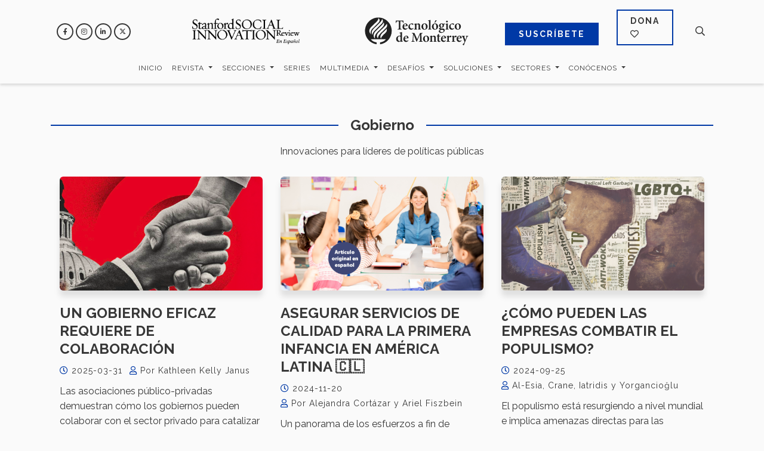

--- FILE ---
content_type: text/html; charset=UTF-8
request_url: https://ssires.tec.mx/es/gobierno
body_size: 12597
content:
<!DOCTYPE html>
<html lang="es" dir="ltr" prefix="og: https://ogp.me/ns#">
  <head>
    <meta http-equiv="X-UA-Compatible" content="IE=edge">
    <meta charset="utf-8" />
<script async src="https://www.googletagmanager.com/gtag/js?id=UA-159621206-27"></script>
<script>window.dataLayer = window.dataLayer || [];function gtag(){dataLayer.push(arguments)};gtag("js", new Date());gtag("set", "developer_id.dMDhkMT", true);gtag("config", "UA-159621206-27", {"groups":"default","anonymize_ip":true,"page_placeholder":"PLACEHOLDER_page_path"});</script>
<meta name="description" content="Innovaciones para líderes de políticas públicas" />
<meta name="abstract" content="Innovaciones para líderes de políticas públicas" />
<meta name="keywords" content="Gobierno, Innovación social Tec de Monterrey, Revista Tec de Monterrey, Stanford Social Innovation Review" />
<link rel="canonical" href="https://ssires.tec.mx/es/gobierno" />
<meta name="Generator" content="Drupal 10 (https://www.drupal.org)" />
<meta name="MobileOptimized" content="width" />
<meta name="HandheldFriendly" content="true" />
<meta name="viewport" content="width=device-width, initial-scale=1, shrink-to-fit=no" />
<link rel="alternate" hreflang="es" href="https://ssires.tec.mx/es/gobierno" />
<link rel="icon" href="/themes/custom/tec/favicon.ico" type="image/vnd.microsoft.icon" />
<script src="/sites/g/files/vgjovo986/files/google_tag/tag_gtm_n76dnf62/google_tag.script.js?t8q59w" defer></script>
<script>window.a2a_config=window.a2a_config||{};a2a_config.callbacks=[];a2a_config.overlays=[];a2a_config.templates={};</script>

    <title>Gobierno | Stanford Social Innovation Review en Español del Tecnológico de Monterrey</title>
    <!-- Stylesheet -->
    <link rel="stylesheet" media="all" href="/sites/g/files/vgjovo986/files/css/css_pUTMX7GumgY1Oqr8YM3tx2c9Fgd-OI31zopO394-WhI.css?delta=0&amp;language=es&amp;theme=tec&amp;include=[base64]" />
<link rel="stylesheet" media="all" href="/themes/custom/tec/css/bootstrap/bootstrap-reboot.min.css?t8q59w" />
<link rel="stylesheet" media="all" href="/themes/custom/tec/css/bootstrap/bootstrap.min.css?t8q59w" />
<link rel="stylesheet" media="all" href="/themes/custom/tec/css/fontawesome/all.min.css?t8q59w" />
<link rel="stylesheet" media="all" href="//fonts.googleapis.com/css?family=Raleway:300,400,400i,500,600,700,700i" />
<link rel="stylesheet" media="all" href="/themes/custom/tec/css/base/base.css?t8q59w" />
<link rel="stylesheet" media="all" href="/themes/custom/tec/css/layout/layout.css?t8q59w" />
<link rel="stylesheet" media="all" href="/themes/custom/tec/css/component/component.css?t8q59w" />
<link rel="stylesheet" media="all" href="/themes/custom/tec/css/state/state.css?t8q59w" />
<link rel="stylesheet" media="all" href="/themes/custom/tec/css/template/template.css?t8q59w" />
<link rel="stylesheet" media="all" href="//cdnjs.cloudflare.com/ajax/libs/lightgallery/1.10.0/css/lightgallery.min.css" />
<link rel="stylesheet" media="all" href="//cdn.jsdelivr.net/npm/slick-carousel@1.8.1/slick/slick.min.css" />
<link rel="stylesheet" media="all" href="//cdn.jsdelivr.net/npm/bootstrap-icons@1.11.1/font/bootstrap-icons.css" />

    
    <script src="https://code.jquery.com/jquery-3.3.1.slim.min.js" integrity="sha384-q8i/X+965DzO0rT7abK41JStQIAqVgRVzpbzo5smXKp4YfRvH+8abtTE1Pi6jizo" crossorigin="anonymous"></script>
          <style type="text/css">
        .navbar-nav > li.dropdown-tec-active > a.nav-link.dropdown-toggle {
    font-weight: 400 !important;
}
      </style>
              <script type="text/javascript">
        <!-- Google Tag Manager -->
<script>(function(w,d,s,l,i){w[l]=w[l]||[];w[l].push({'gtm.start':
new Date().getTime(),event:'gtm.js'});var f=d.getElementsByTagName(s)[0],
j=d.createElement(s),dl=l!='dataLayer'?'&l='+l:'';j.async=true;j.src=
'https://www.googletagmanager.com/gtm.js?id='+i+dl;f.parentNode.insertBefore(j,f);
})(window,document,'script','dataLayer','GTM-W96V9GT');</script>

<script async="" charset="UTF-8" src="https://cdn.curator.io/published/a43020ef-b48b-4060-9f06-677c930776a2_ogl753nw.js"></script>

<link charset="UTF-8" rel="stylesheet" href="https://cdn.curator.io/5.0/curator.embed.css">
<link charset="UTF-8" rel="stylesheet" href="https://cdn.curator.io/published-css/a43020ef-b48b-4060-9f06-677c930776a2_ogl753nw.css">
<script charset="UTF-8" type="text/javascript" src="https://cdn.curator.io/5.0/curator.embed.js"></script>
<style type="text/css" nonce="curator-feed" data-sheet-num="0"></style>
      </script>
      </head>
  <body class="bodyAll-tec boxed blueScroll path-node node--type-layout-page">
    <a href="#main-content" class="visually-hidden focusable skip-link">
      Pasar al contenido principal
    </a>
    <noscript><iframe src="https://www.googletagmanager.com/ns.html?id=GTM-N76DNF62" height="0" width="0" style="display:none;visibility:hidden"></iframe></noscript>
          <script type="text/javascript">
        <!-- End Google Tag Manager -->
<!-- Google Tag Manager (noscript) -->
<noscript><iframe src="https://www.googletagmanager.com/ns.html?id=GTM-W96V9GT"
height="0" width="0" style="display:none;visibility:hidden"></iframe></noscript>
<!-- End Google Tag Manager (noscript) -->
      </script>
          <div class="dialog-off-canvas-main-canvas" data-off-canvas-main-canvas>
     <div id="page-wrapper" class="body-tec body-page">
  <div id="page">

            <header id="header" class="header">
                <div class="topbar topbar-v1 topbar-hide">
  <input type="checkbox" class="check-toggle" id="check-toggle"/>
  <label class="check-toggle-btn" for="check-toggle"><i class="fas ico-toggle"></i></label>
  <div class="content-bar secondary-color">
    <div class="container">
      <div class="row">
        <div class="col-12 col-sm-12 col-md-12 col-lg-12 col-xl-12 column-bar">
                    <div class="text-bar my-2">
            
          </div>
        </div>
      </div>
    </div>
  </div>
</div>
                  <nav class="nav navbar navbar-expand-lg header-tec without-color header-v5">
        <div class="container flex-row flex-lg-column">

          <div class="navbar-col1 d-flex flex-row justify-content-center align-items-center w-100">
            <div class="colsub1 d-flex flex-row justify-flex-start align-items-center">
                                            <div class="bar-iconos my-2 px-2 d-none d-lg-flex flex-row flex-nowrap">
                  <div class="social-icons-tec circle grayLine">
      <a class="fab fa-facebook-f" href="https://www.facebook.com/ssirespanol" target="_blank"></a>
    </div><div class="social-icons-tec circle grayLine">
      <a class="fab fa-instagram" href="https://www.instagram.com/ssirespanol/" target="_blank"></a>
    </div><div class="social-icons-tec circle grayLine">
      <a class="fab fa-linkedin-in" href="https://www.linkedin.com/showcase/stanford-social-innovation-review-en-espa%C3%B1ol" target="_blank"></a>
    </div><div class="social-icons-tec circle grayLine">
      <a class="fab fa-x-twitter" href="https://twitter.com/ssirespanol" target="_blank"></a>
    </div>
                </div>
                                                      </div>

            <div class="navbar-col-logos d-flex flex-row justify-content-center align-items-center mx-auto">
                             <div class="navbar-brand py-0">
                <a class="logo navbar-logo" href="/es" title="Tecnológico de Monterrey" rel="home">
                  <img src="/sites/g/files/vgjovo986/files/SSIR%20PNG.png" class="width-default" alt="Tecnológico de Monterrey" />
                </a>
                <a class="logo navbar-logo-white" href="/es" title="Tecnológico de Monterrey" rel="home">
                                      <img src="https://ssires.tec.mx/themes/custom/tec/logo-white.svg" class="width-default" alt="Tecnológico de Monterrey" />
                                  </a>
              </div>
                                            <div class="navbar-secondary my-0 px-2 d-none d-sm-block d-lg-none one-logo--secondary">
                  <a href="https://tec.mx/es"><img src="/sites/g/files/vgjovo986/files/Logotipo-Horizontal-black.svg" class="width-l"/></a>                </div>
                                          
            </div>
            <div class="colsub2 d-flex flex-row justify-flex-end align-items-center">
                                            <div class="navbar-secondary my-0 px-2 d-none d-lg-block d-lg-none one-logo--secondary">
                  <a href="https://tec.mx/es"><img src="/sites/g/files/vgjovo986/files/Logotipo-Horizontal-black.svg" class="width-l"/></a>                </div>
                                                                                      <div class="language_switcher-region_tec my-2 px-2 d-none d-lg-flex">
                    <div class="region region-language-switcher">
    <div id="block-boton-3" data-block-plugin-id="tec_button" class="container block block-tecio block-tec-button no-title">
  
    
      <div class="content block-content tec-content-block">
      <a class="btn-tec blueFilled square" href="http://ssires.tec.mx/es/boletin" target="_self" data-uuid="b20912df-55e9-4b22-a0cf-1b2f5506d578">SUSCRÍBETE</a>
    </div>
  </div>
<div id="block-codigocss-2" data-block-plugin-id="tec_customStyle" class="block block-tecio block-tec-customstyle">
  
            <h2 class="block-title" ><span>Código CSS</span></h2>
        
      <div class="content block-content tec-content-block">
      <style>
      .btn-tec {
    font-family: "Raleway", sans-serif;
    font-size: 14px;
    font-weight: 700;
    line-height: 1.6;
    text-transform: uppercase;
    letter-spacing: 2px;
    padding: 6px 21px;
    margin-bottom: -26px;
    text-shadow: none;
    transition: all 0.35s;
    cursor: pointer;
    clear: both;
    color: #373737;
    border: 2px solid #373737;
    display: inline-block;
}
      </style>
    </div>
  </div>
<div id="block-boton-4" data-block-plugin-id="tec_button" class="container block block-tecio block-tec-button no-title">
  
    
      <div class="content block-content tec-content-block">
      <a class="btn-tec blueLine square" href="https://ssires.tec.mx/es/donar" target="_blank" data-uuid="4a32613d-c2ab-48cb-8f14-c525bbad446d">DONA <span class="btn-icon fal fa-heart"></span></a>
    </div>
  </div>

  </div>

                </div>
                                                          <div class="search-region_tec my-2 px-2 d-none d-lg-flex">
                  <button class="btn-search">
                    <span class="icon-search"><i class="fas fa-search"></i></span>
                  </button>
                  <div id="search-content_tec" class="search-content">
                      <div class="region region-search">
    <div class="search-block-form block block-search block-search-form-block no-title" data-drupal-selector="search-block-form" id="block-searchform" data-block-plugin-id="search_form_block" role="search">
  
    
    <div class="content container-inline">
        <div class="content container-inline content block-content tec-content-block">
      <form action="/es/search/node" method="get" id="search-block-form" accept-charset="UTF-8">
  <div class="js-form-item form-item js-form-type-search form-item-keys js-form-item-keys form-no-label">
      <label for="edit-keys" class="visually-hidden">Buscar</label>
        <input  title="Escriba lo que quiere buscar." data-drupal-selector="edit-keys" type="search" id="edit-keys" name="keys" value="" size="15" maxlength="128" class="form-search campo-search-form_tec" />
        </div>
<div data-drupal-selector="edit-actions" class="form-actions js-form-wrapper form-wrapper" id="edit-actions"><input data-drupal-selector="edit-submit" type="submit" id="edit-submit" value="Buscar" class="button js-form-submit form-submit" />
</div>

</form>

    </div>
  
  </div>
</div>

  </div>

                  </div>
                </div>
                          </div>
          </div>

          <div class="navbar-col2 d-flex flex-column justify-content-center align-items-center w-100">
            <div class="collapse navbar-collapse menu-tec font-12" id="navbarTecCollapse">
              <div class="navbar-toggler close-navbar" data-toggle="collapse" data-target="#navbarTecCollapse" aria-controls="navbarTecCollapse" aria-expanded="false"><i class="fa fa-times"></i></div>
                              <div class="region region-header-menu">
    <nav role="navigation" aria-labelledby="block-tec-main-menu-menu" id="block-tec-main-menu" data-block-plugin-id="system_menu_block:main" class="block block-menu navigation menu--main">
          
    
  <div class="block-content">
            <div class="tec-navigation">
  
                        <ul class="clearfix nav navbar-nav" role="menu">
                                                      <li  class="nav-item"><a href="/es/inicio" class="nav-link" data-drupal-link-system-path="node/931">Inicio</a></li>
                                                                    <li class="clearfix nav navbar-nav nav-item dropdown" id="dropdown_revista_347438800">
              <a href="" class="nav-link dropdown-toggle" data-toggle="dropdown" data-target="#dropdown_revista_347438800">Revista <span class="caret"></span></a>
                                    <ul class="dropdown-menu" role="menu">
                                                      <li  class="nav-item"><a href="/es/ssirn-17" class="nav-link" data-drupal-link-system-path="node/3291">Edición actual</a></li>
                                                        <li  class="nav-item"><a href="/es/ediciones-anteriores" class="nav-link" data-drupal-link-system-path="node/1726">Ediciones anteriores</a></li>
                                                        <li  class="nav-item"><a href="/es/articulos" class="nav-link" data-drupal-link-system-path="node/1121">Todos los artículos</a></li>
                    </ul>
      
            </li>
                                                                              <li class="clearfix nav navbar-nav nav-item dropdown" id="dropdown_secciones_251474155">
              <a href="" class="nav-link dropdown-toggle" data-toggle="dropdown" data-target="#dropdown_secciones_251474155">Secciones <span class="caret"></span></a>
                                    <ul class="dropdown-menu" role="menu">
                                                      <li  class="nav-item"><a href="/es/originales-espanol" class="nav-link" data-drupal-link-system-path="node/1731">Originales en español</a></li>
                                                        <li  class="nav-item"><a href="/es/destacados" class="nav-link" data-drupal-link-system-path="node/1061">Destacados</a></li>
                                                        <li  class="nav-item"><a href="/es/que-hay-de-nuevo" class="nav-link" data-drupal-link-system-path="node/1066">Qué Hay de Nuevo</a></li>
                                                        <li  class="nav-item"><a href="/es/informe-de-campo" class="nav-link" data-drupal-link-system-path="node/1071">Informe de Campo</a></li>
                                                        <li  class="nav-item"><a href="/es/estudio-de-caso" class="nav-link" data-drupal-link-system-path="node/1076">Estudio de Caso</a></li>
                                                        <li  class="nav-item"><a href="/es/punto-de-vista" class="nav-link" data-drupal-link-system-path="node/1081">Punto de Vista</a></li>
                                                        <li  class="nav-item"><a href="/es/investigacion" class="nav-link" data-drupal-link-system-path="node/1086">Investigación</a></li>
                                                        <li  class="nav-item"><a href="/es/libros" class="nav-link" data-drupal-link-system-path="node/1091">Libros</a></li>
                                                        <li  class="nav-item"><a href="/es/ultima-mirada" class="nav-link" data-drupal-link-system-path="node/1096">Última Mirada</a></li>
                    </ul>
      
            </li>
                                                                  <li  class="nav-item"><a href="/es/series" title="Series temáticas" class="nav-link" data-drupal-link-system-path="node/1146">Series</a></li>
                                                                    <li class="clearfix nav navbar-nav nav-item dropdown" id="dropdown_multimedia_1413157212">
              <a href="" class="nav-link dropdown-toggle" data-toggle="dropdown" data-target="#dropdown_multimedia_1413157212">Multimedia <span class="caret"></span></a>
                                    <ul class="dropdown-menu" role="menu">
                                                      <li  class="nav-item"><a href="/es/videos" class="nav-link" data-drupal-link-system-path="node/1216">Conversatorios</a></li>
                                                        <li  class="nav-item"><a href="/es/15minutospara" class="nav-link" data-drupal-link-system-path="node/2781">15 minutos con expertos</a></li>
                                                        <li  class="nav-item"><a href="/documentales-de-impacto-social" title="Documentales de impacto social" class="nav-link">Documentales</a></li>
                                                        <li  class="nav-item"><a href="/es/historias-sonoras" class="nav-link" data-drupal-link-system-path="node/2106">Historias sonoras</a></li>
                    </ul>
      
            </li>
                                                                              <li class="clearfix nav navbar-nav nav-item dropdown" id="dropdown_desafíos_516295904">
              <a href="" class="nav-link dropdown-toggle" data-toggle="dropdown" data-target="#dropdown_desafíos_516295904">Desafíos <span class="caret"></span></a>
                                    <ul class="dropdown-menu" role="menu">
                                                      <li  class="nav-item"><a href="/es/arte-y-cultura" class="nav-link" data-drupal-link-system-path="node/941">Arte y Cultura</a></li>
                                                        <li  class="nav-item"><a href="/es/ciudades" class="nav-link" data-drupal-link-system-path="node/946">Ciudades</a></li>
                                                        <li  class="nav-item"><a href="/es/desarrollo-economico" class="nav-link" data-drupal-link-system-path="node/951">Desarrollo Económico</a></li>
                                                        <li  class="nav-item"><a href="/es/derechos-humanos" class="nav-link" data-drupal-link-system-path="node/956">Derechos Humanos</a></li>
                                                        <li  class="nav-item"><a href="/es/educacion" class="nav-link" data-drupal-link-system-path="node/961">Educación</a></li>
                                                        <li  class="nav-item"><a href="/es/inclusion-y-equidad" class="nav-link" data-drupal-link-system-path="node/1051">Inclusión y Equidad</a></li>
                                                        <li  class="nav-item"><a href="/es/medio-ambiente" class="nav-link" data-drupal-link-system-path="node/966">Medio Ambiente</a></li>
                                                        <li  class="nav-item"><a href="/es/privacidad" class="nav-link" data-drupal-link-system-path="node/971">Privacidad</a></li>
                                                        <li  class="nav-item"><a href="/es/salud" class="nav-link" data-drupal-link-system-path="node/976">Salud</a></li>
                    </ul>
      
            </li>
                                                                              <li class="clearfix nav navbar-nav nav-item dropdown" id="dropdown_soluciones_1713489588">
              <a href="" class="nav-link dropdown-toggle" data-toggle="dropdown" data-target="#dropdown_soluciones_1713489588">Soluciones <span class="caret"></span></a>
                                    <ul class="dropdown-menu" role="menu">
                                                      <li  class="nav-item"><a href="/es/activismo" class="nav-link" data-drupal-link-system-path="node/981">Activismo</a></li>
                                                        <li  class="nav-item"><a href="/es/colaboracion" class="nav-link" data-drupal-link-system-path="node/986">Colaboración</a></li>
                                                        <li  class="nav-item"><a href="/es/cultura-organizacional" class="nav-link" data-drupal-link-system-path="node/996">Cultura Organizacional</a></li>
                                                        <li  class="nav-item"><a href="/es/design-thinking" class="nav-link" data-drupal-link-system-path="node/991">Design Thinking</a></li>
                                                        <li  class="nav-item"><a href="/es/filantropia-y-recaudacion" class="nav-link" data-drupal-link-system-path="node/1056">Filantropía y Recaudación</a></li>
                                                        <li  class="nav-item"><a href="/es/gobernanza" class="nav-link" data-drupal-link-system-path="node/1001">Gobernanza</a></li>
                                                        <li  class="nav-item"><a href="/es/inversion-de-impacto" class="nav-link" data-drupal-link-system-path="node/1006">Inversión de Impacto</a></li>
                                                        <li  class="nav-item"><a href="/es/liderazgo" class="nav-link" data-drupal-link-system-path="node/1011">Liderazgo</a></li>
                                                        <li  class="nav-item"><a href="/es/medicion-y-evaluacion" class="nav-link" data-drupal-link-system-path="node/1016">Medición y Evaluación</a></li>
                                                        <li  class="nav-item"><a href="/es/tecnologia" class="nav-link" data-drupal-link-system-path="node/1021">Tecnología</a></li>
                    </ul>
      
            </li>
                                                                              <li class="clearfix nav navbar-nav nav-item dropdown dropdown-tec-active" id="dropdown_sectores_2014527738">
              <a href="" class="nav-link dropdown-toggle" data-toggle="dropdown" data-target="#dropdown_sectores_2014527738">Sectores <span class="caret"></span></a>
                                    <ul class="dropdown-menu" role="menu">
                                                      <li  class="nav-item"><a href="/es/negocios" class="nav-link" data-drupal-link-system-path="node/1026">Negocios</a></li>
                                                        <li  class="nav-item"><a href="/es/gobierno" class="nav-link is-active" data-drupal-link-system-path="node/1031">Gobierno</a></li>
                                                        <li  class="nav-item"><a href="/es/fundaciones" class="nav-link" data-drupal-link-system-path="node/1036">Fundaciones</a></li>
                                                        <li  class="nav-item"><a href="/es/ongs" class="nav-link" data-drupal-link-system-path="node/1041">ONG’s</a></li>
                                                        <li  class="nav-item"><a href="/es/emprendimiento" class="nav-link" data-drupal-link-system-path="node/1046">Emprendimiento</a></li>
                    </ul>
      
            </li>
                                                                              <li class="clearfix nav navbar-nav nav-item dropdown dropdown-tec-active" id="dropdown_conócenos_216459647">
              <a href="" class="nav-link dropdown-toggle" data-toggle="dropdown" data-target="#dropdown_conócenos_216459647">Conócenos <span class="caret"></span></a>
                                    <ul class="dropdown-menu" role="menu">
                                                      <li  class="nav-item"><a href="/es/acerca-ssirespanol" class="nav-link" data-drupal-link-system-path="node/1291">Acerca de SSIR Espanol</a></li>
                    </ul>
      
            </li>
                              </ul>
      

  
</div>

        </div>
</nav>

  </div>

                                                                        <div class="bar-iconos-mobile my-2 px-2 d-block d-lg-none">
                  <div class="social-icons-tec circle grayLine">
      <a class="fab fa-facebook-f" href="https://www.facebook.com/ssirespanol" target="_blank"></a>
    </div><div class="social-icons-tec circle grayLine">
      <a class="fab fa-instagram" href="https://www.instagram.com/ssirespanol/" target="_blank"></a>
    </div><div class="social-icons-tec circle grayLine">
      <a class="fab fa-linkedin-in" href="https://www.linkedin.com/showcase/stanford-social-innovation-review-en-espa%C3%B1ol" target="_blank"></a>
    </div><div class="social-icons-tec circle grayLine">
      <a class="fab fa-x-twitter" href="https://twitter.com/ssirespanol" target="_blank"></a>
    </div>
               </div>
                                                          <div class="language_switcher-region_tec language--mobile my-2 px-2 d-block d-lg-none">
                    <div class="region region-language-switcher">
    <div id="block-boton-3" data-block-plugin-id="tec_button" class="container block block-tecio block-tec-button no-title">
  
    
      <div class="content block-content tec-content-block">
      <a class="btn-tec blueFilled square" href="http://ssires.tec.mx/es/boletin" target="_self" data-uuid="b20912df-55e9-4b22-a0cf-1b2f5506d578">SUSCRÍBETE</a>
    </div>
  </div>
<div id="block-codigocss-2" data-block-plugin-id="tec_customStyle" class="block block-tecio block-tec-customstyle">
  
            <h2 class="block-title" ><span>Código CSS</span></h2>
        
      <div class="content block-content tec-content-block">
      <style>
      .btn-tec {
    font-family: "Raleway", sans-serif;
    font-size: 14px;
    font-weight: 700;
    line-height: 1.6;
    text-transform: uppercase;
    letter-spacing: 2px;
    padding: 6px 21px;
    margin-bottom: -26px;
    text-shadow: none;
    transition: all 0.35s;
    cursor: pointer;
    clear: both;
    color: #373737;
    border: 2px solid #373737;
    display: inline-block;
}
      </style>
    </div>
  </div>
<div id="block-boton-4" data-block-plugin-id="tec_button" class="container block block-tecio block-tec-button no-title">
  
    
      <div class="content block-content tec-content-block">
      <a class="btn-tec blueLine square" href="https://ssires.tec.mx/es/donar" target="_blank" data-uuid="4a32613d-c2ab-48cb-8f14-c525bbad446d">DONA <span class="btn-icon fal fa-heart"></span></a>
    </div>
  </div>

  </div>

                </div>
                                                          <div class="search-region_tec my-2 px-2 d-block d-lg-none">
                  <div class="search-content show">
                      <div class="region region-search">
    <div class="search-block-form block block-search block-search-form-block no-title" data-drupal-selector="search-block-form" id="block-searchform" data-block-plugin-id="search_form_block" role="search">
  
    
    <div class="content container-inline">
        <div class="content container-inline content block-content tec-content-block">
      <form action="/es/search/node" method="get" id="search-block-form" accept-charset="UTF-8">
  <div class="js-form-item form-item js-form-type-search form-item-keys js-form-item-keys form-no-label">
      <label for="edit-keys" class="visually-hidden">Buscar</label>
        <input  title="Escriba lo que quiere buscar." data-drupal-selector="edit-keys" type="search" id="edit-keys" name="keys" value="" size="15" maxlength="128" class="form-search campo-search-form_tec" />
        </div>
<div data-drupal-selector="edit-actions" class="form-actions js-form-wrapper form-wrapper" id="edit-actions"><input data-drupal-selector="edit-submit" type="submit" id="edit-submit" value="Buscar" class="button js-form-submit form-submit" />
</div>

</form>

    </div>
  
  </div>
</div>

  </div>

                  </div>
                </div>
                          </div>
          </div>
                    <button class="navbar-toggler" type="button" data-toggle="collapse" data-target="#navbarTecCollapse" aria-controls="navbarTecCollapse" aria-expanded="false" aria-label="Toggle navigation">
            <span class="navbar-toggler-icon"><i class="far icon-toggler"></i></span>
          </button>

        </div>
      </nav>
      </header>

    <div class="page-content-tec flag">
            
      <div id="main-wrapper" class="layout-main-wrapper">
                                                            <div class="container help-content">
              <div class="row clearfix">
                <div class="col-12">
                  <aside class="help-content__inner section" role="complementary">
                      <div class="region region-help">
    <div data-drupal-messages-fallback class="hidden"></div>

  </div>

                  </aside>
                </div>
              </div>
            </div>
                                          <div class="container tabs_core-content">
              <div class="row clearfix">
                <div class="col-12">
                  <aside class="tabs_core-content__inner section" role="complementary">
                    
                  </aside>
                </div>
              </div>
            </div>
                                                  <div id="main" class="main-content">
            <main class="main-content__inner section">
                         <div class="container  content-main">
        <div class="row clearfix">
      <div class="col-12">
        <aside class="content-main__inner section clearfix" role="complementary">
            <div class="region region-content">
    <div id="block-tec-content" data-block-plugin-id="system_main_block" class="block block-system block-system-main-block no-title">
  
    
      <div class="content block-content tec-content-block">
      
<article class="node node--type-layout-page node--view-mode-full clearfix">
  <header>
    
    
    
        
      </header>
  <div class="node__content clearfix">
      <div class="layout layout--onecol layout--onecol_tec">
    <div  class="layout__region layout__region--content">
      <div data-block-plugin-id="tec_heading" class="block block-tecio block-tec-heading no-title">
  
    
      <div class="content block-content tec-content-block">
      <div class="heading-tec heading-style_5 primary-color"><h2 class="title-heading">Gobierno</h2><div class="content-heading clearfix"><p class="text-align-center">Innovaciones para líderes de políticas públicas</p></div></div>
    </div>
  </div>

    </div>
  </div>
  <div class="layout layout--onecol layout--onecol_tec">
    <div  class="layout__region layout__region--content">
      <div data-block-plugin-id="tec_notice" class="block block-tecio block-tec-notice no-title">
  
    
      <div class="content block-content tec-content-block">
      <div class="separador-filtros"></div><input type="hidden" name="noticeDesign" value="grid-image"><input type="hidden" name="noElements" value="10"><input type="hidden" name="maxColumns" value="3"><input type="hidden" name="title" value=""><input type="hidden" name="author" value=""><input type="hidden" name="categoria" value="406"><input type="hidden" name="order" value="field_fecha"><input type="hidden" name="limit" value="0"><input type="hidden" name="direction" value="DESC"><input type="hidden" name="startDate" value=""><input type="hidden" name="endDate" value=""><div id="noticias-96218a2e-59e9-485c-805f-ba6e960a3afb" class="notice-tec sioPaginator grid-image" elementsPerPage="10"><div class="notice-item Titem maxColumns3 sioPaginator_element"><div class="notice-box Tbox"><div class="notice-image Timage"><a href="/es/noticia/un-gobierno-eficaz-requiere-de-colaboracion"><img src="https://ssires.tec.mx/sites/g/files/vgjovo986/files/styles/crop_crop_noticias/public/2025-04/gobierno-eficaz.png?itok=euIqKIaf" alt="Un gobierno eficaz requiere de colaboración" title="Un gobierno eficaz requiere de colaboración"/></a></div><div class="notice-info Tinfo"><h3 class="node-name"><a href="/es/noticia/un-gobierno-eficaz-requiere-de-colaboracion">Un gobierno eficaz requiere de colaboración</a></h3><div class="node-time">2025-03-31</div><div class="node-author">Por Kathleen Kelly Janus</div><div class="node-summary">Las asociaciones público-privadas demuestran cómo los gobiernos pueden colaborar con el sector privado para catalizar la innovación y abordar desafíos globales complejos. </div></div></div></div><div class="notice-item Titem maxColumns3 sioPaginator_element"><div class="notice-box Tbox"><div class="notice-image Timage"><a href="/es/noticia/asegurar-servicios-de-calidad-para-la-primera-infancia-en-america-latina"><img src="https://ssires.tec.mx/sites/g/files/vgjovo986/files/styles/crop_crop_noticias/public/2024-12/servicios-de-calidad-primera-infancia-lationame%CC%81rica.png?itok=vUmoOy38" alt="Asegurar servicios de calidad para la primera infancia en América Latina 🇨🇱" title="Asegurar servicios de calidad para la primera infancia en América Latina 🇨🇱"/></a></div><div class="notice-info Tinfo"><h3 class="node-name"><a href="/es/noticia/asegurar-servicios-de-calidad-para-la-primera-infancia-en-america-latina">Asegurar servicios de calidad para la primera infancia en América Latina 🇨🇱</a></h3><div class="node-time">2024-11-20</div><div class="node-author">Por Alejandra Cortázar y Ariel Fiszbein</div><div class="node-summary">Un panorama de los esfuerzos a fin de garantizar servicios de calidad para las y los niños de América Latina, y un diagnóstico de los desafíos que aún persisten. Artículo publicado con el apoyo del Centro de Primera Infancia del Tec de Monterrey y Fundación FEMSA. </div></div></div></div><div class="notice-item Titem maxColumns3 sioPaginator_element"><div class="notice-box Tbox"><div class="notice-image Timage"><a href="/es/noticia/como-pueden-las-empresas-combatir-el-populismo"><img src="https://ssires.tec.mx/sites/g/files/vgjovo986/files/styles/crop_crop_noticias/public/2024-08/empresas-combatir-populismo_0.png?itok=2ij0YbRO" alt="¿Cómo pueden las empresas combatir el populismo? " title="¿Cómo pueden las empresas combatir el populismo? "/></a></div><div class="notice-info Tinfo"><h3 class="node-name"><a href="/es/noticia/como-pueden-las-empresas-combatir-el-populismo">¿Cómo pueden las empresas combatir el populismo? </a></h3><div class="node-time">2024-09-25</div><div class="node-author">Al-Esia, Crane, Iatridis y Yorgancioğlu</div><div class="node-summary">El populismo está resurgiendo a nivel mundial e implica amenazas directas para las empresas socialmente responsables, quienes aún tienen la posibilidad de apoyar a las fuerzas democráticas.</div></div></div></div><div class="notice-item Titem maxColumns3 sioPaginator_element"><div class="notice-box Tbox"><div class="notice-image Timage"><a href="/es/noticia/reivindicar-el-cabildeo"><img src="https://ssires.tec.mx/sites/g/files/vgjovo986/files/styles/crop_crop_noticias/public/2024-08/lobbying-for-good-cabildeo.png?itok=rtiL1JPa" alt="Reivindicar el cabildeo " title="Reivindicar el cabildeo "/></a></div><div class="notice-info Tinfo"><h3 class="node-name"><a href="/es/noticia/reivindicar-el-cabildeo">Reivindicar el cabildeo </a></h3><div class="node-time">2024-09-25</div><div class="node-author">Por Alberto Alemanno</div><div class="node-summary">Las fundaciones y organizaciones sin fines de lucro rechazan el cabildeo por considerarlo cuestionable, pero un nuevo movimiento lo reivindica como pieza clave para el cambio social.</div></div></div></div><div class="notice-item Titem maxColumns3 sioPaginator_element"><div class="notice-box Tbox"><div class="notice-image Timage"><a href="/es/noticia/la-democracia-requiere-una-reconciliacion-racial"><img src="https://ssires.tec.mx/sites/g/files/vgjovo986/files/styles/crop_crop_noticias/public/2024-03/SSIR%20-%20Reparations.png?itok=TaMBY5LO" alt="La democracia requiere una reconciliación racial" title="La democracia requiere una reconciliación racial"/></a></div><div class="notice-info Tinfo"><h3 class="node-name"><a href="/es/noticia/la-democracia-requiere-una-reconciliacion-racial">La democracia requiere una reconciliación racial</a></h3><div class="node-time">2024-03-29</div><div class="node-author">Por Nicole C. Aria F. y Vikas M.</div><div class="node-summary">Es fundamental que exista un resarcimiento integral para hacer realidad los
más altos ideales democráticos de Estados Unidos</div></div></div></div><div class="notice-item Titem maxColumns3 sioPaginator_element"><div class="notice-box Tbox"><div class="notice-image Timage"><a href="/es/noticia/okinawa-y-la-relacion-entre-las-desigualdades-socioeconomicas-y-el-colonialismo-en-japon"><img src="https://ssires.tec.mx/sites/g/files/vgjovo986/files/styles/crop_crop_noticias/public/2024-03/Japan.png?itok=KUwz037L" alt="Okinawa y la relación entre las desigualdades socioeconómicas y el colonialismo en Japón " title="Okinawa y la relación entre las desigualdades socioeconómicas y el colonialismo en Japón "/></a></div><div class="notice-info Tinfo"><h3 class="node-name"><a href="/es/noticia/okinawa-y-la-relacion-entre-las-desigualdades-socioeconomicas-y-el-colonialismo-en-japon">Okinawa y la relación entre las desigualdades socioeconómicas y el colonialismo en Japón </a></h3><div class="node-time">2024-03-20</div><div class="node-author">Por Nagatsugu Asato & Nobuo Shiga</div><div class="node-summary">El colonialismo ha contribuido a mantener desequilibrios de poder entre Okinawa y el resto de Japón, pero hay un camino para superarlo a través del cambio político. 
</div></div></div></div><div class="notice-item Titem maxColumns3 sioPaginator_element"><div class="notice-box Tbox"><div class="notice-image Timage"><a href="/es/noticia/sesgo-de-elegibilidad-contra-las-mujeres-candidatas"><img src="https://ssires.tec.mx/sites/g/files/vgjovo986/files/styles/crop_crop_noticias/public/2023-03/cover-sesgo-mujeres-candidatas.jpg?itok=1Zrd2nqY" alt="Sesgo de elegibilidad contra las mujeres candidatas" title="Sesgo de elegibilidad contra las mujeres candidatas"/></a></div><div class="notice-info Tinfo"><h3 class="node-name"><a href="/es/noticia/sesgo-de-elegibilidad-contra-las-mujeres-candidatas">Sesgo de elegibilidad contra las mujeres candidatas</a></h3><div class="node-time">2023-03-23</div><div class="node-author">Por Daniela Blei</div><div class="node-summary">¿Qué es el "sesgo pragmático"? Está impidiendo que los votantes estadounidenses voten por mujeres candidatas, incluso cuando estas se alinean con sus valores.</div></div></div></div><div class="notice-item Titem maxColumns3 sioPaginator_element"><div class="notice-box Tbox"><div class="notice-image Timage"><a href="/es/noticia/plantar-un-laboratorio-ciudadano-en-la-avenida-principal"><img src="https://ssires.tec.mx/sites/g/files/vgjovo986/files/styles/crop_crop_noticias/public/2024-09/laboratorios-sociales-medialab.png?itok=p05i0gnx" alt="Plantar un laboratorio ciudadano en la avenida principal 🇪🇸" title="Plantar un laboratorio ciudadano en la avenida principal 🇪🇸"/></a></div><div class="notice-info Tinfo"><h3 class="node-name"><a href="/es/noticia/plantar-un-laboratorio-ciudadano-en-la-avenida-principal">Plantar un laboratorio ciudadano en la avenida principal 🇪🇸</a></h3><div class="node-time">2022-09-07</div><div class="node-author">Por George Yudice</div><div class="node-summary">Cómo involucrar a ciudadanos de diversas procedencias y expertise en la investigación y creación de proyectos que traen bienestar a sus comunidades.</div></div></div></div><div class="notice-item Titem maxColumns3 sioPaginator_element"><div class="notice-box Tbox"><div class="notice-image Timage"><a href="/es/noticia/poner-fin-la-verguenza-y-la-pobreza-menstrual-en-asia"><img src="https://ssires.tec.mx/sites/g/files/vgjovo986/files/styles/crop_crop_noticias/public/2022-08/cover-pobreza-menstrual.jpg?h=ce9f65f5&itok=T03UzVZH" alt="Poner fin a la vergüenza y a la pobreza menstrual en Asia " title="Poner fin a la vergüenza y a la pobreza menstrual en Asia "/></a></div><div class="notice-info Tinfo"><h3 class="node-name"><a href="/es/noticia/poner-fin-la-verguenza-y-la-pobreza-menstrual-en-asia">Poner fin a la vergüenza y a la pobreza menstrual en Asia </a></h3><div class="node-time">2022-08-22</div><div class="node-author">Por Noriko Akiyama, Fan Li y Wenqian Xu</div><div class="node-summary">Mujeres en Japón y China encabezan enfoques innovadores para abordar el estigma social relacionado con la menstruación,  visibilizan el tema y destacan el papel que desempeña en la desigualdad de género. </div></div></div></div><div class="notice-item Titem maxColumns3 sioPaginator_element"><div class="notice-box Tbox"><div class="notice-image Timage"><a href="/es/noticia/liberar-un-mercado-cautivo"><img src="https://ssires.tec.mx/sites/g/files/vgjovo986/files/styles/crop_crop_noticias/public/2022-08/liberar-un-mercado-cautivo.jpg?h=e48d76c5&itok=m2VKGsoi" alt="Liberar un mercado cautivo" title="Liberar un mercado cautivo"/></a></div><div class="notice-info Tinfo"><h3 class="node-name"><a href="/es/noticia/liberar-un-mercado-cautivo">Liberar un mercado cautivo</a></h3><div class="node-time">2022-08-15</div><div class="node-author">Derrick Clifton</div><div class="node-summary">La empresa emergente Ameelio, permite enviar postales, cartas y fotos a sus amigos y familiares en prisión de forma gratuita. La comunicación, sin importar las condiciones de libertad, también es un derecho.</div></div></div></div><div class="notice-item Titem maxColumns3 sioPaginator_element"><div class="notice-box Tbox"><div class="notice-image Timage"><a href="/es/noticia/construir-relaciones-fortalece-los-vecindarios"><img src="https://ssires.tec.mx/sites/g/files/vgjovo986/files/styles/crop_crop_noticias/public/2022-07/construir-relaciones-fortalece-vecindarios_5.jpg?h=6c7fb775&itok=jtsJkEoh" alt="Construir relaciones fortalece los vecindarios" title="Construir relaciones fortalece los vecindarios"/></a></div><div class="notice-info Tinfo"><h3 class="node-name"><a href="/es/noticia/construir-relaciones-fortalece-los-vecindarios">Construir relaciones fortalece los vecindarios</a></h3><div class="node-time">2022-07-25</div><div class="node-author">Por Seth D. Kaplan</div><div class="node-summary">Lograr un cambio sistémico depende de cómo aprovechemos el capital social y nos relacionemos con nuestras comunidades. Pero, ¿tenemos la paciencia para esperar a que funcionen?</div></div></div></div><div class="notice-item Titem maxColumns3 sioPaginator_element"><div class="notice-box Tbox"><div class="notice-image Timage"><a href="/es/noticia/medir-el-riesgo-climatico"><img src="https://ssires.tec.mx/sites/g/files/vgjovo986/files/styles/crop_crop_noticias/public/2022-07/medir-el%20riesgo-climatico.jpg?h=5f1396d5&itok=U3oMtRZ4" alt="Medir el riesgo climático" title="Medir el riesgo climático"/></a></div><div class="notice-info Tinfo"><h3 class="node-name"><a href="/es/noticia/medir-el-riesgo-climatico">Medir el riesgo climático</a></h3><div class="node-time">2022-07-20</div><div class="node-author">Por Gordon Feller</div><div class="node-summary">Los Climate Risk Labs previenen los declives económicos provocados por el cambio climático y aceleran la investigación ambiental para crear el futuro de la energía limpia.</div></div></div></div><div class="notice-item Titem maxColumns3 sioPaginator_element"><div class="notice-box Tbox"><div class="notice-image Timage"><a href="/es/noticia/colaborar-para-solucionar-la-falta-de-hogar"><img src="https://ssires.tec.mx/sites/g/files/vgjovo986/files/styles/crop_crop_noticias/public/2022-07/vivienda%20%281%29.jpg?h=f06c40f7&itok=HT_KzOpF" alt="Colaborar para solucionar la falta de hogar" title="Colaborar para solucionar la falta de hogar"/></a></div><div class="notice-info Tinfo"><h3 class="node-name"><a href="/es/noticia/colaborar-para-solucionar-la-falta-de-hogar">Colaborar para solucionar la falta de hogar</a></h3><div class="node-time">2022-07-06</div><div class="node-author">Por Chana R. Schoenberger</div><div class="node-summary">El dinero del gobierno importa. Pero importa aún más si las organizaciones de servicio social local tienen suficiente poder para tomar decisiones políticas sobre la crisis de vivienda.
</div></div></div></div><div class="notice-item Titem maxColumns3 sioPaginator_element"><div class="notice-box Tbox"><div class="notice-image Timage"><a href="/es/noticia/innovaciones-que-podrian-combatir-el-sinhogarismo"><img src="https://ssires.tec.mx/sites/g/files/vgjovo986/files/styles/crop_crop_noticias/public/2022-10/cover-innovaciones-sinhogar.jpg?h=6acda458&itok=p33jzlCC" alt="Innovaciones que podrían combatir el sinhogarismo" title="Innovaciones que podrían combatir el sinhogarismo"/></a></div><div class="notice-info Tinfo"><h3 class="node-name"><a href="/es/noticia/innovaciones-que-podrian-combatir-el-sinhogarismo">Innovaciones que podrían combatir el sinhogarismo</a></h3><div class="node-time">2022-07-04</div><div class="node-author">Por Gary Painter</div><div class="node-summary">Las estrategias que 10 ciudades del mundo están aplicando para atender la crisis de falta de vivienda, desde cómo acercarse a las personas sin hogar hasta cómo desarrollar políticas públicas.</div></div></div></div><div class="notice-item Titem maxColumns3 sioPaginator_element"><div class="notice-box Tbox"><div class="notice-image Timage"><a href="/es/noticia/subtitular-la-television-como-alfabetizar-mil-millones-de-personas"><img src="https://ssires.tec.mx/sites/g/files/vgjovo986/files/styles/crop_crop_noticias/public/2022-04/Summer2020-Feature-Kothari-Lifelong-Reading-592x333.jpeg?h=55683df5&itok=PaEbwosA" alt="Subtitular la televisión: cómo alfabetizar a mil millones de personas" title="Subtitular la televisión: cómo alfabetizar a mil millones de personas"/></a></div><div class="notice-info Tinfo"><h3 class="node-name"><a href="/es/noticia/subtitular-la-television-como-alfabetizar-mil-millones-de-personas">Subtitular la televisión: cómo alfabetizar a mil millones de personas</a></h3><div class="node-time">2022-04-26</div><div class="node-author">Por Brij Kothari & Tathagata Bandyopadhy</div><div class="node-summary">El subtitulado en la misma lengua (SLS) en los principales canales de televisión de la India pasó de ser un concepto a una política nacional de difusión para acelerar la alfabetización. Esta es la historia de cómo lo lograron.</div></div></div></div><div class="notice-item Titem maxColumns3 sioPaginator_element"><div class="notice-box Tbox"><div class="notice-image Timage"><a href="/es/noticia/como-manejar-crisis-publicas-gran-escala"><img src="https://ssires.tec.mx/sites/g/files/vgjovo986/files/styles/crop_crop_noticias/public/2021-12/IndiaPPPs.jpg?h=7040bef4&itok=gB-tLGtf" alt="Cómo manejar crisis públicas a gran escala" title="Cómo manejar crisis públicas a gran escala"/></a></div><div class="notice-info Tinfo"><h3 class="node-name"><a href="/es/noticia/como-manejar-crisis-publicas-gran-escala">Cómo manejar crisis públicas a gran escala</a></h3><div class="node-time">2021-12-01</div><div class="node-author">Haritha Saranga & Prateek Raj</div><div class="node-summary">Para abordar la pandemia de COVID-19 y sus disrupciones económicas, el gobierno de la India, las empresas y las organizaciones sin fines de lucro tuvieron que trabajar en conjunto. Su experiencia proporciona lecciones al mundo respecto al manejo de crisis.
</div></div></div></div><div class="notice-item Titem maxColumns3 sioPaginator_element"><div class="notice-box Tbox"><div class="notice-image Timage"><a href="/es/noticia/contrarrestando-el-coronavirus-con-innovacion-social-abierta"><img src="https://ssires.tec.mx/sites/g/files/vgjovo986/files/styles/crop_crop_noticias/public/2020-12/Art%C3%ADculo%202.png?h=e6a2446f&itok=4tX_RHWN" alt="Contrarrestando el coronavirus con innovación social abierta" title="Contrarrestando el coronavirus con innovación social abierta"/></a></div><div class="notice-info Tinfo"><h3 class="node-name"><a href="/es/noticia/contrarrestando-el-coronavirus-con-innovacion-social-abierta">Contrarrestando el coronavirus con innovación social abierta</a></h3><div class="node-time">2021-03-25</div><div class="node-author">Thomas Gegenhuber</div><div class="node-summary">El primer hackatón organizado por el gobierno de Alemania en este tiempo de crisis, ofrece siete lecciones sobre cómo aprovechar al máximo una forma desordenada, pero prometedora, de impulsar la innovación social.</div></div></div></div></div>
    </div>
  </div>

    </div>
  </div>

  </div>
</article>

    </div>
  </div>

  </div>

        </aside>
      </div>
    </div>
  </div>
            </main>
          </div>
                                  </div>
    </div>

            <footer id="footer" class="site-footer">
                <div class="footer-tec primary-color footer-v1">
        <div class="container">
          <div class="row clearfix">
                          <div class="col-12 col-sm-12 col-md-6 col-lg-3 col-xl-3 column-footer">
                <div class="footer-first">
                  <a class="logo navbar-logo" href="/es">
                    <img src="/sites/g/files/vgjovo986/files/SSIR%20PNG.png" class="width-default" alt="Logo Footer" />
                  </a>
                  <a class="logo navbar-logo-white" href="/es">
                                          <img src="https://ssires.tec.mx/themes/custom/tec/logo-white.svg" class="width-default" alt="Tecnológico de Monterrey" />
                                      </a>
                                  </div>
              </div>
                                      <div class="col-12 col-sm-12 col-md-6 col-lg-3 col-xl-3 column-footer">
                <div class="footer-second menu-footer font-12">
                    <div class="region region-footer-second">
    <nav role="navigation" aria-labelledby="block-menusecundario-3-menu" id="block-menusecundario-3" data-block-plugin-id="system_menu_block:menu-secundario" class="block block-menu navigation menu--menu-secundario">
          
    
  <div class="block-content">
            
              <ul class="clearfix nav navbar-nav">
                    <li class="nav-item">
                <a href="/es/boletin" title="Únete a la familia ssir y recibe nuestro boletín quincenal" class="nav-link" data-drupal-link-system-path="node/286">SUSCRÍBETE</a>
              </li>
                <li class="nav-item">
                <a href="https://ssires.tec.mx/sites/g/files/vgjovo986/files/One%20pager%20-%20Patrocinios%20SSIR%20en%20Espan%CC%83ol%202024.pdf" class="nav-link">PATROCINA CONTENIDO</a>
              </li>
        </ul>
  


        </div>
</nav>

  </div>

                </div>
              </div>
                                                  <div class="col-12 col-sm-12 col-md-6 col-lg-3 col-xl-3 column-footer">
                <div class="footer-third">
                    <div class="region region-footer-third">
    <nav role="navigation" aria-labelledby="block-avisoslegales-menu" id="block-avisoslegales" data-block-plugin-id="system_menu_block:avisos-legales" class="block block-menu navigation menu--avisos-legales">
          
    
  <div class="block-content">
            
              <ul class="clearfix nav navbar-nav">
                    <li class="nav-item">
                <a href="https://tec.mx/es/aviso-legal" class="nav-link">AVISO LEGAL</a>
              </li>
                <li class="nav-item">
                <a href="https://tec.mx/es/politicas-de-privacidad-del-tecnologico-de-monterrey" class="nav-link">POLÍTICAS DE PRIVACIDAD</a>
              </li>
                <li class="nav-item">
                <a href="https://tec.mx/es/avisos-de-privacidad" class="nav-link">AVISO DE PRIVACIDAD</a>
              </li>
                <li class="nav-item">
                <a href="https://tec.mx/es/sobre-el-sitio" class="nav-link">SOBRE EL SITIO</a>
              </li>
        </ul>
  


        </div>
</nav>

  </div>

                </div>
              </div>
                                                  <div class="col-12 col-sm-12 col-md-6 col-lg-3 col-xl-3 column-footer">
                <div class="footer-fourth">
                    <div class="region region-footer-fourth">
    <div id="block-logofooter" data-block-plugin-id="block_content:a0107098-1859-433e-b8a9-68f2f8ac9be3" class="block block-block-content block-block-contenta0107098-1859-433e-b8a9-68f2f8ac9be3 no-title">
  
    
      <div class="content block-content tec-content-block">
      
            <div><p>&nbsp;</p>
<img alt="Logotipo Stanford Social Innovation Review Tecnológico de Monterrey" data-entity-type="file" data-entity-uuid="7a24c471-d62e-4625-bbc2-8a4cd249df09" src="/sites/g/files/vgjovo986/files/inline-images/logotipo-stanfor-social-innovation-review-espanol-tec-monterrey_1.png" class="align-center" width="300" height="72" loading="lazy">
<p>&nbsp;</p></div>
      
    </div>
  </div>

  </div>

                </div>
              </div>
                      </div>
        </div>
      </div>
                  <div class="bottom bottom-v1">
  <div class="content-bar primary-color">
    <div class="container">
      <div class="row">
        <div class="col-12 col-sm-12 col-md-12 col-lg-12 col-xl-12 column-bottom">
                    <div class="text-bar my-2">
            <p class="text-align-center">Copyright © 2021 Stanford University.</p>

          </div>
        </div>
      </div>
    </div>
  </div>
</div>
    
  </footer>

  </div>
</div>

  </div>

    
        <script type="application/json" data-drupal-selector="drupal-settings-json">{"path":{"baseUrl":"\/","pathPrefix":"es\/","currentPath":"node\/1031","currentPathIsAdmin":false,"isFront":false,"currentLanguage":"es"},"pluralDelimiter":"\u0003","suppressDeprecationErrors":true,"google_analytics":{"account":"UA-159621206-27","trackOutbound":true,"trackMailto":true,"trackTel":true,"trackDownload":true,"trackDownloadExtensions":"7z|aac|arc|arj|asf|asx|avi|bin|csv|doc(x|m)?|dot(x|m)?|exe|flv|gif|gz|gzip|hqx|jar|jpe?g|js|mp(2|3|4|e?g)|mov(ie)?|msi|msp|pdf|phps|png|ppt(x|m)?|pot(x|m)?|pps(x|m)?|ppam|sld(x|m)?|thmx|qtm?|ra(m|r)?|sea|sit|tar|tgz|torrent|txt|wav|wma|wmv|wpd|xls(x|m|b)?|xlt(x|m)|xlam|xml|z|zip"},"data":{"extlink":{"extTarget":true,"extTargetNoOverride":true,"extNofollow":false,"extNoreferrer":false,"extFollowNoOverride":false,"extClass":"0","extLabel":"(el enlace es externo)","extImgClass":false,"extSubdomains":true,"extExclude":"","extInclude":"","extCssExclude":"","extCssExplicit":"","extAlert":false,"extAlertText":"Este enlace lo llevar\u00e1 a un sitio web externo. No somos responsables de su contenido.","mailtoClass":"0","mailtoLabel":"(el enlace env\u00eda un correo electr\u00f3nico)","extUseFontAwesome":false,"extIconPlacement":"append","extFaLinkClasses":"fa fa-external-link","extFaMailtoClasses":"fa fa-envelope-o","whitelistedDomains":null}},"ckeditorAccordion":{"accordionStyle":{"collapseAll":null,"keepRowsOpen":null,"animateAccordionOpenAndClose":1,"openTabsWithHash":1}},"ajaxTrustedUrl":{"\/es\/search\/node":true},"ajax":[],"user":{"uid":0,"permissionsHash":"09af0d3a9e47d4f32b02ef3adf26da214f44cfb4de686d6e6c977769e6e84f5c"}}</script>
<script src="/sites/g/files/vgjovo986/files/js/js_UmknZbKUQ4kLncbSEpoyj8vN5t9zNvk0gKstZyugMT4.js?scope=footer&amp;delta=0&amp;language=es&amp;theme=tec&amp;include=[base64]"></script>
<script src="https://static.addtoany.com/menu/page.js" async></script>
<script src="/sites/g/files/vgjovo986/files/js/js_hpy-Elkv3p6mi4WbnuQKZTw9XOGZ30NgEE4joac4dJw.js?scope=footer&amp;delta=2&amp;language=es&amp;theme=tec&amp;include=[base64]"></script>
<script src="/themes/custom/tec/js/bootstrap/bootstrap.bundle.min.js?v=1.45"></script>
<script src="/themes/custom/tec/js/tec.js?v=1.45"></script>
<script src="/themes/custom/tec/js/sweetalert2.all.js?v=1.45"></script>
<script src="/themes/custom/tec/js/custom.js?v=1.45"></script>
<script src="/themes/custom/tec/js/lightgallery-all.min.js?v=1.45"></script>
<script src="//cdn.jsdelivr.net/npm/slick-carousel@1.8.1/slick/slick.min.js"></script>
<script src="/sites/g/files/vgjovo986/files/js/js_558rM5rgRDPEEeyV7i3x8ArNQGqSoW9EyhClWEDICls.js?scope=footer&amp;delta=9&amp;language=es&amp;theme=tec&amp;include=[base64]"></script>
<script src="/modules/contrib/ckeditor_accordion/js/accordion.frontend.min.js?t8q59w"></script>
<script src="/sites/g/files/vgjovo986/files/js/js_OPCVVObZ2N8PwPh8RrG3ldFAol6Vyq0Z4LUzxUI8he4.js?scope=footer&amp;delta=11&amp;language=es&amp;theme=tec&amp;include=[base64]"></script>


    <a id="back-to-top" href="#" class="back-to-top blueLine square" title="Subir"><i class="fas fa-angle-up"></i></a>

      <script type="text/javascript" src="/_Incapsula_Resource?SWJIYLWA=719d34d31c8e3a6e6fffd425f7e032f3&ns=2&cb=1712374354" async></script></body>
</html>


--- FILE ---
content_type: text/css
request_url: https://ssires.tec.mx/sites/g/files/vgjovo986/files/css/css_pUTMX7GumgY1Oqr8YM3tx2c9Fgd-OI31zopO394-WhI.css?delta=0&language=es&theme=tec&include=eJxdjlFuAzEIRC_khCNZrCEOCYEIs9X69tm0q6rND3rMSDODROloE_CA8yXcsnT3rlzRUGdKG_ApFMXpay6rKHFU3jJwAAX2ekUj5TLmSH7AgoNLcoOuvqCeRk4V629JHL7v6SIbj7Jn7M59D1mfqOfjLe3OJOlRsTUPEjf4pZ-1bHTMqSSj-RfHBDdurv9qntjFcI_6KNfkKG0d6Y-KN9zgD1eVJTDmCyg4dRA
body_size: 4992
content:
/* @license GNU-GPL-2.0-or-later https://www.drupal.org/licensing/faq */
.ajax-progress{display:inline-block;padding:1px 5px 2px 5px;}[dir="rtl"] .ajax-progress{float:right;}.ajax-progress-throbber .throbber{display:inline;padding:1px 6px 2px;background:transparent url(/core/misc/throbber-active.gif) no-repeat 0 center;}.ajax-progress-throbber .message{display:inline;padding:1px 5px 2px;}tr .ajax-progress-throbber .throbber{margin:0 2px;}.ajax-progress-bar{width:16em;}.ajax-progress-fullscreen{position:fixed;z-index:1261;top:48.5%;left:49%;width:24px;height:24px;padding:4px;opacity:0.9;border-radius:7px;background-color:#232323;background-image:url(/core/misc/loading-small.gif);background-repeat:no-repeat;background-position:center center;}[dir="rtl"] .ajax-progress-fullscreen{right:49%;left:auto;}
.text-align-left{text-align:left;}.text-align-right{text-align:right;}.text-align-center{text-align:center;}.text-align-justify{text-align:justify;}.align-left{float:left;}.align-right{float:right;}.align-center{display:block;margin-right:auto;margin-left:auto;}
.js input.form-autocomplete{background-image:url(/core/misc/throbber-inactive.png);background-repeat:no-repeat;background-position:100% center;}.js[dir="rtl"] input.form-autocomplete{background-position:0% center;}.js input.form-autocomplete.ui-autocomplete-loading{background-image:url(/core/misc/throbber-active.gif);background-position:100% center;}.js[dir="rtl"] input.form-autocomplete.ui-autocomplete-loading{background-position:0% center;}
.fieldgroup{padding:0;border-width:0;}
.container-inline div,.container-inline label{display:inline-block;}.container-inline .details-wrapper{display:block;}.container-inline .hidden{display:none;}
.clearfix::after{display:table;clear:both;content:"";}
.js details:not([open]) .details-wrapper{display:none;}
.hidden{display:none;}.visually-hidden{position:absolute !important;overflow:hidden;clip:rect(1px,1px,1px,1px);width:1px;height:1px;word-wrap:normal;}.visually-hidden.focusable:active,.visually-hidden.focusable:focus{position:static !important;overflow:visible;clip:auto;width:auto;height:auto;}.invisible{visibility:hidden;}
.item-list__comma-list,.item-list__comma-list li{display:inline;}.item-list__comma-list{margin:0;padding:0;}.item-list__comma-list li::after{content:", ";}.item-list__comma-list li:last-child::after{content:"";}
.js .js-hide{display:none;}.js-show{display:none;}.js .js-show{display:block;}@media (scripting:enabled){.js-hide.js-hide{display:none;}.js-show{display:block;}}
.nowrap{white-space:nowrap;}
.position-container{position:relative;}
.progress{position:relative;}.progress__track{min-width:100px;max-width:100%;height:16px;margin-top:5px;border:1px solid;background-color:#fff;}.progress__bar{width:3%;min-width:3%;max-width:100%;height:16px;background-color:#000;}.progress__description,.progress__percentage{overflow:hidden;margin-top:0.2em;color:#555;font-size:0.875em;}.progress__description{float:left;}[dir="rtl"] .progress__description{float:right;}.progress__percentage{float:right;}[dir="rtl"] .progress__percentage{float:left;}.progress--small .progress__track{height:7px;}.progress--small .progress__bar{height:7px;background-size:20px 20px;}
.reset-appearance{margin:0;padding:0;border:0 none;background:transparent;line-height:inherit;-webkit-appearance:none;appearance:none;}
.resize-none{resize:none;}.resize-vertical{min-height:2em;resize:vertical;}.resize-horizontal{max-width:100%;resize:horizontal;}.resize-both{max-width:100%;min-height:2em;resize:both;}
table.sticky-header{z-index:500;top:0;margin-top:0;background-color:#fff;}
.system-status-counter__status-icon{display:inline-block;width:25px;height:25px;vertical-align:middle;}.system-status-counter__status-icon::before{display:block;width:100%;height:100%;content:"";background-repeat:no-repeat;background-position:center 2px;background-size:16px;}.system-status-counter__status-icon--error::before{background-image:url(/core/misc/icons/e32700/error.svg);}.system-status-counter__status-icon--warning::before{background-image:url(/core/misc/icons/e29700/warning.svg);}.system-status-counter__status-icon--checked::before{background-image:url(/core/misc/icons/73b355/check.svg);}
.system-status-report-counters__item{width:100%;margin-bottom:0.5em;padding:0.5em 0;text-align:center;white-space:nowrap;background-color:rgba(0,0,0,0.063);}@media screen and (min-width:60em){.system-status-report-counters{display:flex;flex-wrap:wrap;justify-content:space-between;}.system-status-report-counters__item--half-width{width:49%;}.system-status-report-counters__item--third-width{width:33%;}}
.system-status-general-info__item{margin-top:1em;padding:0 1em 1em;border:1px solid #ccc;}.system-status-general-info__item-title{border-bottom:1px solid #ccc;}
body.drag{cursor:move;}tr.region-title{font-weight:bold;}tr.region-message{color:#999;}tr.region-populated{display:none;}tr.add-new .tabledrag-changed{display:none;}.draggable a.tabledrag-handle{float:left;overflow:hidden;height:1.7em;margin-left:-1em;cursor:move;text-decoration:none;}[dir="rtl"] .draggable a.tabledrag-handle{float:right;margin-right:-1em;margin-left:0;}a.tabledrag-handle:hover{text-decoration:none;}a.tabledrag-handle .handle{width:14px;height:14px;margin:-0.4em 0.5em 0;padding:0.42em 0.5em;background:url(/core/misc/icons/787878/move.svg) no-repeat 6px 7px;}a.tabledrag-handle:hover .handle,a.tabledrag-handle:focus .handle{background-image:url(/core/misc/icons/000000/move.svg);}@media (forced-colors:active){a.tabledrag-handle .handle,a.tabledrag-handle:hover .handle,a.tabledrag-handle:focus .handle{background:linktext;-webkit-mask:url(/core/misc/icons/787878/move.svg) no-repeat 6px 7px;mask:url(/core/misc/icons/787878/move.svg) no-repeat 6px 7px;}a.tabledrag-handle:focus{outline:solid 1px transparent;}}.touchevents .draggable td{padding:0 10px;}.touchevents .draggable .menu-item__link{display:inline-block;padding:10px 0;}.touchevents a.tabledrag-handle{width:40px;height:44px;}.touchevents a.tabledrag-handle .handle{height:21px;background-position:40% 19px;}[dir="rtl"] .touch a.tabledrag-handle .handle{background-position:right 40% top 19px;}.touchevents .draggable.drag a.tabledrag-handle .handle{background-position:50% -32px;}.tabledrag-toggle-weight-wrapper{text-align:right;}[dir="rtl"] .tabledrag-toggle-weight-wrapper{text-align:left;}.indentation{float:left;width:20px;height:1.7em;margin:-0.4em 0.2em -0.4em -0.4em;padding:0.42em 0 0.42em 0.6em;}[dir="rtl"] .indentation{float:right;margin:-0.4em -0.4em -0.4em 0.2em;padding:0.42em 0.6em 0.42em 0;}
.tablesort{display:inline-block;width:16px;height:16px;background-size:100%;}.tablesort--asc{background-image:url(/core/misc/icons/787878/twistie-down.svg);}.tablesort--desc{background-image:url(/core/misc/icons/787878/twistie-up.svg);}
div.tree-child{background:url(/core/misc/tree.png) no-repeat 11px center;}div.tree-child-last{background:url(/core/misc/tree-bottom.png) no-repeat 11px center;}[dir="rtl"] div.tree-child,[dir="rtl"] div.tree-child-last{background-position:-65px center;}div.tree-child-horizontal{background:url(/core/misc/tree.png) no-repeat -11px center;}
.addtoany{display:inline;}.addtoany_list{display:inline;line-height:16px;}.addtoany_list > a,.addtoany_list a img,.addtoany_list a > span{vertical-align:middle;}.addtoany_list > a{border:0;display:inline-block;font-size:16px;padding:0 4px;}.addtoany_list.a2a_kit_size_32 > a{font-size:32px;}.addtoany_list .a2a_counter img{float:left;}.addtoany_list a span.a2a_img{display:inline-block;height:16px;opacity:1;overflow:hidden;width:16px;}.addtoany_list a span{display:inline-block;float:none;}.addtoany_list.a2a_kit_size_32 a > span{border-radius:4px;height:32px;line-height:32px;opacity:1;width:32px;}.addtoany_list a:hover:hover img,.addtoany_list a:hover span{opacity:.7;}.addtoany_list a.addtoany_share_save img{border:0;width:auto;height:auto;}.addtoany_list a .a2a_count{position:relative;}
:root{--layout_builder_extras_blue:#0054ae;--layout_builder_extras_green:#28a745;--layout_builder_extras_white:#ffffff;--layout_builder_extras_gray:#ccc;--layout_builder_extras_red:#dc3545;--layout_builder_extras_red_dark:#dc3545;--layout_builder_extras_black:#343a40;--layout_builder_extras_color_transparent:transparent;}
.ui-dialog-off-canvas #drupal-off-canvas{width:auto !important;}.ui-dialog-off-canvas.ui-resizable .ui-resizable-handle:after{content:url('/modules/contrib/layoutbuilder_extras/assets/img/drag_handle.png');display:block;transform:rotate(90deg) translateY(21px);background:var(--layout_builder_extras_black);position:absolute;top:50%;left:-26px;padding:10px;width:38px;height:15px;}
div.tabs-tec li a{cursor:pointer;}.block-tec-event .row{clear:both;}
.grid-image .Tbox,.course-tec .Tbox,.semblance-tec .Tbox{display:block;}.grid-image .Titem-square.maxColumns4,.course-tec .Titem-square.maxColumns4,.semblance-tec .Titem-square.maxColumns4{max-width:240px;-webkit-box-flex:0 0 240px;-ms-flex:0 0 240px;flex:0 0 240px;border:1px solid #dfdfdf;border-radius:10px 10px 10px 10px;-webkit-border-radius:10px 10px 10px 10px;-moz-border-radius:10px 10px 10px 10px;}.grid-image .Titem-circle.maxColumns4,.course-tec .Titem-circle.maxColumns4,.semblance-tec .Titem-circle.maxColumns4{max-width:22%;-webkit-box-flex:0 0 25%;-ms-flex:0 0 25%;flex:0 0 25%;}.grid-image .Titem-square.maxColumns3,.course-tec .Titem-square.maxColumns3,.semblance-tec .Titem-square.maxColumns3{-webkit-box-flex:0 0 340px;-ms-flex:0 0 340px;flex:0 0 340px;border:1px solid #dfdfdf;border-radius:10px 10px 10px 10px;-webkit-border-radius:10px 10px 10px 10px;-moz-border-radius:10px 10px 10px 10px;margin:15px;}.grid-image .Titem-circle.maxColumns3,.course-tec .Titem-circle.maxColumns3,.semblance-tec .Titem-circle.maxColumns3{-webkit-box-flex:0 0 340px;-ms-flex:0 0 340px;flex:0 0 340px;border:1px solid #dfdfdf;border-radius:10px 10px 10px 10px;-webkit-border-radius:10px 10px 10px 10px;-moz-border-radius:10px 10px 10px 10px}.grid-image .Titem-square.maxColumns1,.course-tec .Titem-square.maxColumns1,.semblance-tec .Titem-square.maxColumns1{-webkit-box-flex:0 0 340px;-ms-flex:0 0 340px;flex:0 0 340px;border:1px solid #dfdfdf;border-radius:10px 10px 10px 10px;-webkit-border-radius:10px 10px 10px 10px;-moz-border-radius:10px 10px 10px 10px;}.grid-image .Titem-square.maxColumns1.noElements1.layout_fourcol_section,.course-tec .Titem-square.maxColumns1.noElements1.layout_fourcol_section,.semblance-tec .Titem-square.maxColumns1.noElements1.layout_fourcol_section{-webkit-box-flex:0 0 240px;-ms-flex:0 0 240px;flex:0 0 240px;border:1px solid #dfdfdf;border-radius:10px 10px 10px 10px;-webkit-border-radius:10px 10px 10px 10px;-moz-border-radius:10px 10px 10px 10px;}.grid-image .Titem-circle.maxColumns1.noElements1.layout_fourcol_section,.course-tec .Titem-circle.maxColumns1.noElements1.layout_fourcol_section,.semblance-tec .Titem-circle.maxColumns1.noElements1.layout_fourcol_section{-webkit-box-flex:0 0 240px;-ms-flex:0 0 240px;flex:0 0 240px;border:1px solid #dfdfdf;border-radius:10px 10px 10px 10px;-webkit-border-radius:10px 10px 10px 10px;-moz-border-radius:10px 10px 10px 10px;margin:0px;}.grid-image .Titem-square.maxColumns2,.course-tec .Titem-square.maxColumns2,.semblance-tec .Titem-square.maxColumns2{-webkit-box-flex:0 0 340px;-ms-flex:0 0 340px;flex:0 0 340px;border:1px solid #dfdfdf;border-radius:10px 10px 10px 10px;-webkit-border-radius:10px 10px 10px 10px;-moz-border-radius:10px 10px 10px 10px;}.grid-image .Titem-circle.maxColumns1,.course-tec .Titem-circle.maxColumns1,.semblance-tec .Titem-circle.maxColumns1{-webkit-box-flex:0 0 340px;-ms-flex:0 0 340px;flex:0 0 340px;border:1px solid #dfdfdf;border-radius:10px 10px 10px 10px;-webkit-border-radius:10px 10px 10px 10px;-moz-border-radius:10px 10px 10px 10px;}.grid-image .Titem-circle.maxColumns2,.course-tec .Titem-circle.maxColumns2,.semblance-tec .Titem-circle.maxColumns2{-webkit-box-flex:0 0 349px;-ms-flex:0 0 349px;flex:0 0 349px;border:1px solid #dfdfdf;border-radius:10px 10px 10px 10px;-webkit-border-radius:10px 10px 10px 10px;-moz-border-radius:10px 10px 10px 10px;}.semblance-item.Titem-circle{border:1px solid #dfdfdf;border-radius:10px 10px 10px 10px;-webkit-border-radius:10px 10px 10px 10px;-moz-border-radius:10px 10px 10px 10px;}.semblance-item.Titem-square.sioPaginator_element{background:#ffffff !important;padding-left:0;}.semblance-item.Titem-circle{margin:15px;}.social-icons-square > a > i{color:#003087;}.social-icons-square a:hover{text-decoration:none;}.layout.layout--threecol-section.layout--threecol-section--33-34-33.layout--threecol-section_tec .semblance-item.Titem-square.maxColumns1.sioPaginator_element{flex:0 0 249px;}.Timage-square a{display:block;overflow:hidden;border-radius:6px 6px 0px 0px;-webkit-border-radius:6px 6px 0px 0px;-moz-border-radius:6px 6px 0px 0px;}.Timage-square img{min-width:100%;height:auto;vertical-align:middle;border-style:none;transition:transform .5s,filter .5s ease-in-out;}.Timage-square img:hover{border-radius:6px 6px 6px 6px;-webkit-border-radius:6px 6px 6px 6px;-moz-border-radius:6px 6px 6px 6px;}.Timage-square a:hover img{transform:scale(1.1);display:block;overflow:hidden;}@media screen and (max-width:575px){.triangle{border-width:12vh 0 0 85vw;}.layout.layout--twocol-section.layout--twocol-section--50-50.layout--twocol-section_tec > .layout--twocol-section.layout--twocol-section--50-50 > .layout__region--first.layout--twocol-section.layout--twocol-section--50-50 > .layout__region--second > .grid-image .Titem-square .course-tec .Titem-square,.semblance-tec .Titem-square{width:100%;}.semblance-item.Titem-square.maxColumns1.sioPaginator_element,.semblance-item.Titem-circle.maxColumns1.sioPaginator_element{width:100%;}.semblance-item.Titem-square.maxColumns4.sioPaginator_element{margin:0 0 30px 0;}}@media screen and (max-width:991px){.grid-image .Titem-circle,.course-tec .Titem-circle,.semblance-tec .Titem-circle{max-width:100%;-webkit-box-flex:0 0 50%;-ms-flex:0 0 50%;flex:0 0 50%;}}@media only screen and (max-width:768px){.triangle{border-width:15vh 0 0 85vw;}.grid-image .Titem-square.maxColumns4,.course-tec .Titem-square.maxColumns4,.semblance-tec .Titem-square.maxColumns4{max-width:100%;-webkit-box-flex:0 0 25%;-ms-flex:0 0 25%;flex:0 0 25%;border:1px solid #dfdfdf;border-radius:10px 10px 10px 10px;-webkit-border-radius:10px 10px 10px 10px;-moz-border-radius:10px 10px 10px 10px;}}@media (max-width:769px){.triangle{border-width:16vh 0 0 19vw;}@media (max-width:769px){.semblance-item.Titem-circle{margin:0px;}.grid-image .Titem-circle.maxColumns4,.course-tec .Titem-circle.maxColumns4,.semblance-tec .Titem-circle.maxColumns4{max-width:100%;-webkit-box-flex:0 0 100%;-ms-flex:0 0 100%;flex:0 0 100%;}}.layout.layout--twocol-section.layout--twocol-section--50-50.layout--twocol-section_tec > .layout--twocol-section.layout--twocol-section--50-50 > .layout__region--first.layout--twocol-section.layout--twocol-section--50-50 > .layout__region--second > .grid-image .Titem-square .course-tec .Titem-square,.semblance-tec .Titem-square{width:100%;}}.semblance-info.Tinfo > h3 .node-name-square{font-size:20px;text-align:left;padding:0px 15px;min-height:51px;}.node-name-square a{color:black;text-transform:capitalize;}.node-autor-square{text-align:left;}.semblance-square-image{position:relative;display:inline-block;overflow:hidden;}.hover-plus{position:absolute;left:0;right:0;bottom:15px;display:flex;align-items:center;justify-content:center;text-align:center;opacity:1;width:0px;height:0px;border-style:solid;border-width:5vw 0 0 21vw;border-color:transparent transparent transparent #ffffff;transform:rotate(0deg);}.node-summary-square{text-align:left;}.triangle{background-image:linear-gradient(to right top,white 0%,white 50%,transparent 50.5%);position:absolute;width:100%;height:45px;left:0;bottom:0px;}.social-block-square{position:absolute;display:inline-block;bottom:23px;left:35px;transform:translateX(-50%);display:flex;flex-direction:column;align-items:center;z-index:2;}.social-icons-square{display:none;border-radius:0 0 5px 5px;overflow:hidden;width:100%;margin-top:5px;}.social-block-square.active .social-icons-square{display:block;flex-direction:column;align-items:center;justify-content:center;}.social-block{text-align:center;}.share-icon-circle{background-color:#003087;border-radius:50%;width:44px;height:44px;color:#ffffff;cursor:pointer;margin:0 auto;box-shadow:0 4px 6px rgba(0,0,0,0.1);}.share-icon-circle i{margin:0;line-height:45px;vertical-align:middle;}.social-icons-circle{display:none;}.social-icons-circle a{text-decoration:none;display:flex;align-items:center;justify-content:center;width:40px;height:40px;color:#003087;}.social-icons-circle i{line-height:40px;vertical-align:middle;}.container-social{height:70px;}.social-icons-circle a:hover{color:#212121;text-decoration:none;}.social-block{position:relative;display:flex;flex-direction:column;align-items:center;z-index:2;height:80px;top:10px;text-align:center;}.social-icons-circle{flex-direction:row;border:1px solid #d7d7d7;border-radius:10px 10px 10px 10px;-webkit-border-radius:10px 10px 10px 10px;-moz-border-radius:10px 10px 10px 10px;background:white;margin-top:5px;}.social-icons-square a.facebook,.social-icons-square a.linkedin,.social-icons-square a.twitter{text-decoration:none;color:#000000;margin-top:5px;display:flex;align-items:center;justify-content:center;width:44px;height:44px;border-radius:50%;background :#fafafa;}.social-icons-square i{line-height:40px;vertical-align:middle;display:flex;align-items:center;justify-content:center;}.share-icon-square{background-color:#003087;border-radius:50%;width:44px;height:44px;color:#ffffff;cursor:pointer;margin-top:5px;display:flex;align-items:center;justify-content:center;border-radius:50%;}.share-icon-square i{margin:0;line-height:50px;vertical-align:middle;}.semblance-info.Tinfo{margin:10px;text-align:center;}.semblance-box{display:flex;align-items:center;justify-content:center;}.semblance-image img{width:100%;height:auto;max-width:100%;}.node-name-square{font-size:20px;text-align:left;padding:0px 15px;font-weight:600;line-height:23.48px;max-height:47px;overflow:hidden;}.node-autor-square{text-align:left;padding:0px 15px;font-size:14px;font-weight:400;font-family:Raleway;color:#003087;line-height:16.44px;display:-webkit-box;-webkit-box-orient:vertical;-webkit-line-clamp:2;max-height:2.5em;overflow:hidden;}.node-summary-square{text-align:left;padding:0px 10px;}.node-name-square a:hover{color:#000;text-decoration:none;}.semblance-box-square img{-webkit-border-radius:6px 6px 0 0;-moz-border-radius:6px 6px 0 0;-ms-border-radius:6px 6px 0 0;-o-border-radius:6px 6px 0 0;}.Tbox{padding:0 0 0px 0;}.semblance-item.Titem-circle{padding:0 0 0 0;background:#fff !important;}.Timage a{display:block;}.semblance-info.Tinfo .node-name-circle{max-height:47px;font-size:20px;text-align:center;text-transform:capitalize;font-family:Raleway;font-weight:600;line-height:23.48px;overflow:hidden;}.semblance-tec .node-name-circle a{color:#000000;text-decoration:none;}.semblance-tec .node-autor-circle{color:#000000;}.semblance-image.Timage{padding:20px 0 0px 0;}.Titem-square{padding:0 0 0 0;}.semblance-item.Titem-square.maxColumns4.sioPaginator_element{padding-left:0;background:#ffffff;margin:15px;}.node-puesto-circle{font-size:14px;font-weight:400;font-family:Raleway;text-align:center;color:#003087;line-height:16.44px;display:-webkit-box;-webkit-box-orient:vertical;-webkit-line-clamp:2;height:2.5em;overflow:hidden;}.semblance-info.Tinfo{height:100px;overflow:hidden;}.semblance-item.Titem-circle.maxColumns3{margin-bottom:30px;}.semblance-item.Titem-circle.maxColumns2.sioPaginator_element{border:1px solid #dfdfdf;border-radius:10px 10px 10px 10px;-webkit-border-radius:10px 10px 10px 10px;-moz-border-radius:10px 10px 10px 10px;}.semblance-item.Titem-circle.maxColumns1.sioPaginator_element{border:1px solid #dfdfdf;border-radius:10px 10px 10px 10px;-webkit-border-radius:10px 10px 10px 10px;-moz-border-radius:10px 10px 10px 10px;width:100%;}.semblance-item.Titem-circle.maxColumns2.noElements1{width:100%;}@media screen and (max-width:767px){.semblance-image.Timage{padding:10px!important;}.semblance-item.Titem-square{margin-left:0px;}.semblance-item.Titem-circle{margin-bottom:30px;}}.grid-image .Titem-circle.maxColumns1.layout_fourcol_section.sioPaginator_element,.grid-image .Titem-square.maxColumns1.layout_fourcol_section.sioPaginator_element{-webkit-box-flex:0 0 240px;-ms-flex:0 0 240px;flex:0 0 240px;border:1px solid #dfdfdf;border-radius:10px 10px 10px 10px;-webkit-border-radius:10px 10px 10px 10px;-moz-border-radius:10px 10px 10px 10px;margin:0px;}.semblance-image.Timage{margin-top:20px;width:160px;height:160px;border:2px solid #003087;padding:10px;border-radius:50%;}@media screen and (max-width:991px){.semblance-item.Titem-square.maxColumns4.sioPaginator_element{margin:0 0 30px 0;}}@media screen and (max-width:991px){.grid-image .Titem-circle,.semblance-tec .Titem-circle{max-width:100%;-webkit-box-flex:0 0 100%;-ms-flex:0 0 100%;flex:0 0 100%;}}@media screen and (max-width:575px){.semblance-item.Titem-square.maxColumns4.sioPaginator_element{margin:0 0 30px 0;}.layout.layout--twocol-section.layout--twocol-section--50-50.layout--twocol-section_tec > .layout--twocol-section.layout--twocol-section--50-50 > .layout__region--first.layout--twocol-section.layout--twocol-section--50-50 > .layout__region--second > .grid-image .Titem-square .course-tec .Titem-square,.semblance-tec .Titem-square{border:1px solid #dfdfdf;border-radius:10px 10px 10px 10px;-webkit-border-radius:10px 10px 10px 10px;-moz-border-radius:10px 10px 10px 10px;}}@media screen and (max-width:575px){.layout.layout--threecol-section.layout--threecol-section--33-34-33.layout--threecol-section_tec .semblance-item.Titem-square.maxColumns1.sioPaginator_element{width:100%;}.layout--threecol-section_tec > .layout__region--first,.layout--threecol-section_tec > .layout__region--second,.layout--threecol-section_tec > .layout__region--third,.layout--threecol-25-50-25_tec > .layout__region--first,.layout--threecol-25-50-25_tec > .layout__region--second,.layout--threecol-25-50-25_tec > .layout__region--third,.layout--threecol-33-34-33_tec > .layout__region--first,.layout--threecol-33-34-33_tec > .layout__region--second,.layout--threecol-33-34-33_tec > .layout__region--third{padding-right:0px;padding-left:0px;}}@media screen and (max-width:575px){.layout--threecol-section_tec,.layout--threecol-25-50-25_tec,.layout--threecol-33-34-33_tec{margin-right:-15px;margin-left:-15px;}}@media screen and (max-width:575px){.layout--twocol_tec > .layout__region--first,.layout--twocol_tec > .layout__region--second,.layout--twocol-section_tec > .layout__region--first,.layout--twocol-section_tec > .layout__region--second{padding-right:0px;padding-left:0px;}}.Tbox{padding:0 0 15px 0;}.semblance-tec.layout_onecol.sioPaginator,.semblance-tec{justify-content:center;}.social-icons a:hover{color:#212121;text-decoration:none;}.semblance-image.Timage figure{width:100%;height:100%;overflow:hidden;transition:all 500ms ease;border-radius:50%;}.semblance-image.Timage figure img{width:100%;height:100%;transition:all 500ms ease;}.semblance-image.Timage figure img:hover{transform:scale(1.2);cursor:pointer;}.container-img{display:flex;justify-content:center;}.social-icons-square a:hover{background:#dddddd;}@media screen and (max-width:767px){.grid-image .Titem-square.maxColumns3,.course-tec .Titem-square.maxColumns3,.semblance-tec .Titem-square.maxColumns3{margin:0px;margin-bottom:15px;}}@media screen and (max-width:767px){.social-icons-square a.facebook,.social-icons-square a.linkedin,.social-icons-square a.twitter{width:50px;height:50px;font-size:18px;}.share-icon-square{width:50px;height:50px;font-size:18px;}.social-block-square{bottom:20px;}.share-icon-circle{width:50px;height:50px;}.share-icon-circle i{line-height:50px;}.social-block{top:5px;;}}.semblance-box-square.Tbox{padding:0 0 15px 0;}.semblanza-descripcion blockquote::before{content:'';background-image:url('/themes/custom/tec/images/quotes.svg');background-size:50%;background-position:center;background-repeat:no-repeat;background-color:#003087;display:inline-block;border-radius:50%;margin-right:10px;width:45px;height:45px;position:absolute;top:-22px;left:-22px;}
svg.ext{width:14px;height:14px;padding-right:0.2em;fill:#727272;font-weight:900;}svg.mailto{width:14px;height:14px;padding-right:0.2em;fill:#727272;}svg.ext path,svg.mailto path{stroke:#727272;stroke-width:3;}@media print{svg.ext,svg.mailto{display:none;padding:0;}}extlink i{padding-left:0.2em;}
.ckeditor-accordion-container > dl:before,.ckeditor-accordion-container > dl:after{content:" ";display:table;}.ckeditor-accordion-container > dl:after{clear:both;}.ckeditor-accordion-container > dl,.ckeditor-accordion-container > dl dt,.ckeditor-accordion-container > dl dd{box-sizing:border-box;}.ckeditor-accordion-container > dl{position:relative;border:1px solid #0091ea;}.ckeditor-accordion-container > dl dt{position:relative;}.ckeditor-accordion-container > dl dt > a > .ckeditor-accordion-toggle{display:inline-block;position:absolute;padding:0 10px;width:30px;height:30px;z-index:1;top:calc(50% - 1px);left:11px;box-sizing:border-box;}.ckeditor-accordion-container > dl dt > a > .ckeditor-accordion-toggle:before,.ckeditor-accordion-container > dl dt > a > .ckeditor-accordion-toggle:after{background:#fff;-webkit-transition:all 600ms cubic-bezier(0.4,0,0.2,1);transition:all 600ms cubic-bezier(0.4,0,0.2,1);content:"";display:block;height:2px;position:absolute;width:10px;z-index:-1;left:0;top:0;-webkit-transform:rotate(-180deg);transform:rotate(-180deg);will-change:transform;}.ckeditor-accordion-container.no-animations > dl dt > a > .ckeditor-accordion-toggle:before,.ckeditor-accordion-container.no-animations > dl dt > a > .ckeditor-accordion-toggle:after{transition:initial;}.ckeditor-accordion-container > dl dt > a > .ckeditor-accordion-toggle:before{left:13px;-webkit-transform:rotate(135deg);transform:rotate(135deg);}.ckeditor-accordion-container > dl dt > a > .ckeditor-accordion-toggle:after{right:13px;left:auto;-webkit-transform:rotate(-135deg);transform:rotate(-135deg);}.ckeditor-accordion-container > dl dt.active > a > .ckeditor-accordion-toggle:before{transform:rotate(45deg);}.ckeditor-accordion-container > dl dt.active > a > .ckeditor-accordion-toggle:after{transform:rotate(-45deg);}.ckeditor-accordion-container > dl dt > a,.ckeditor-accordion-container > dl dt > a:not(.button){display:block;padding:10px 15px 10px 50px;background-color:#00b0ff;color:#fff;cursor:pointer;-webkit-transition:background-color 300ms;transition:background-color 300ms;border-bottom:1px solid #00a4ec;}.ckeditor-accordion-container > dl dt > a:focus,.ckeditor-accordion-container > dl dt > a:not(.button):focus{outline-color:#333;}.ckeditor-accordion-container > dl dt > a:hover,.ckeditor-accordion-container > dl dt > a:not(.button):hover{background-color:#00a5ef;box-shadow:none;color:#fff;text-decoration:none;}.ckeditor-accordion-container > dl dt.active > a{background-color:#0091ea;}.ckeditor-accordion-container > dl dt:last-of-type > a{border-bottom:0;}.ckeditor-accordion-container > dl dd{display:none;padding:0 15px;margin:0;}
.layout--onecol .layout__region{width:100%;}


--- FILE ---
content_type: text/css
request_url: https://cdn.curator.io/published-css/a43020ef-b48b-4060-9f06-677c930776a2_ogl753nw.css
body_size: -67
content:
/**
* Tec Sounds Radio
* Grid Carrousel WebTSR
* 2023-05-10 16:03:36
*/



--- FILE ---
content_type: text/javascript
request_url: https://ssires.tec.mx/sites/g/files/vgjovo986/files/js/js_OPCVVObZ2N8PwPh8RrG3ldFAol6Vyq0Z4LUzxUI8he4.js?scope=footer&delta=11&language=es&theme=tec&include=eJxdjlFuAzEIRC_khCNZrCEOCYEIs9X69tm0q6rND3rMSDODROloE_CA8yXcsnT3rlzRUGdKG_ApFMXpay6rKHFU3jJwAAX2ekUj5TLmSH7AgoNLcoOuvqCeRk4V629JHL7v6SIbj7Jn7M59D1mfqOfjLe3OJOlRsTUPEjf4pZ-1bHTMqSSj-RfHBDdurv9qntjFcI_6KNfkKG0d6Y-KN9zgD1eVJTDmCyg4dRA
body_size: 1847
content:
/* @license GNU-GPL-2.0-or-later https://www.drupal.org/licensing/faq */
var sioPaginatorPrototype=function(){this.element=false;this.currentPage=0;this.elementsPerPage=3;this.elements=false;this.numberOfPages=false;};Object.assign(sioPaginatorPrototype.prototype,{init:function(element){let nP=new sioPaginatorPrototype();nP.element=element;nP.renderPaginator();},makeButtons:function(){let divContainer=document.createElement('div');divContainer.classList.add('sioPaginatorButtons');if(this.numberOfPages==1){divContainer.style.display='none';return divContainer;}for(let i=0;i<this.numberOfPages;i++){let btn=document.createElement('div');btn.classList.add('sioPaginatorButton');if(i==0)btn.classList.add('active');btn.sioPaginator=this;btn.value=i;btn.innerHTML=i+1;btn.addEventListener('click',function(){let siblings=this.parentElement.querySelectorAll('.sioPaginatorButton');for(i=0;i<siblings.length;i++){sibling=siblings[i];sibling.classList.remove('active');}this.sioPaginator.setPage(this.value);this.classList.add('active');});divContainer.appendChild(btn);}return divContainer;},renderPaginator:function(){this.element.sioPaginator=this;this.elementsPerPage=this.element.getAttribute('elementsPerPage')?this.element.getAttribute('elementsPerPage'):3;this.currentPage=0;this.elements=this.element.querySelectorAll('.sioPaginator_element');for(i=0;i<this.elements.length;i++){element=this.elements[i];element.oldDisplay=element.style.display;element.style.setProperty('display','none','important');}this.numberOfPages=Math.ceil(this.elements.length/this.elementsPerPage);this.element.appendChild(this.makeButtons());this.renderCurrentPage();},renderCurrentPage:function(){for(i=0;i<this.elements.length;i++){element=this.elements[i];element.style.setProperty('display','none','important');}for(let i=0;i<this.elementsPerPage;i++)if(this.elements[this.currentPage*this.elementsPerPage+i])this.elements[this.currentPage*this.elementsPerPage+i].style.display=this.elements[this.currentPage*this.elementsPerPage+i].oldDisplay;},setPage:function(page){this.currentPage=page;this.renderCurrentPage();}});var sioPaginator=new sioPaginatorPrototype();let paginators=document.querySelectorAll('.sioPaginator');for(let i=0;i<paginators.length;i++){paginator=paginators[i];sioPaginator.init(paginator);};
function filterDomReady(){var $=jQuery;function init(){var filtros=$('div.filtro-taxonomias select');function filtroChange(event){var inputs=[];for(var i=0;i<filtros.length;i++){var select=$(filtros[i]);var filtro=select.closest('div.filtro-taxonomias');var uuid=filtro.attr('data-uuid');var tid=select.val();inputs.push("<input type='hidden' name='"+uuid+"' value='"+tid+"'/>");}var form="<form method='POST'>"+inputs.join('')+"</form>";$(form).appendTo('body').submit();}}init();}jQuery(filterDomReady);;
(function($,Drupal){Drupal.behaviors.semblanzaAjax={attach:function(context,settings){$('.block-tec-semblance .filtro-taxonomias select',context).on('change',function(e){e.preventDefault();let parent=$(this).closest('.block-content');let id=parent.find('.semblance-tec').attr('id');let filtro1=parent.find('.filtro-taxonomias.first select').val();let filtro2=parent.find('.filtro-taxonomias.second select').val();let square=parent.find('input[name=square]').val();let noElements=parent.find('input[name=noElements]').val();let maxColumns=parent.find('input[name=maxColumns]').val();let title=parent.find('input[name=title]').val();let presentacion=parent.find('input[name=presentacion]').val();let body=parent.find('input[name=body]').val();let order=parent.find('input[name=order]').val();let limit=parent.find('input[name=limit]').val();let direction=parent.find('input[name=direction]').val();let layout=parent.find('input[name=layout]').val();$.ajax({url:Drupal.url('ajax-semblaza'),type:'GET',dataType:'json',data:{cat1:filtro1,cat2:filtro2,square,noElements,maxColumns,title,presentacion,body,order,limit,direction,layout},success:function(response){$('#'+id).html(response.html);let sioPaginator=new sioPaginatorPrototype();let ajaxPaginators=document.querySelectorAll('#'+id+' .sioPaginator');for(let i=0;i<ajaxPaginators.length;i++){paginator=ajaxPaginators[i];sioPaginator.init(paginator);}Drupal.extlink.attach(context,drupalSettings);},error:function(){$('#'+id).html('Error al cargar el HTML.');}});});}};Drupal.behaviors.cursosAjax={attach:function(context,settings){$('.block-tec-course .filtro-taxonomias select',context).on('change',function(e){e.preventDefault();let parent=$(this).closest('.block-content');let id=parent.find('.course-tec').attr('id');let filtro1=parent.find('.filtro-taxonomias.first select').val();let filtro2=parent.find('.filtro-taxonomias.second select').val();let square=parent.find('input[name=square]').val();let noElements=parent.find('input[name=noElements]').val();let maxColumns=parent.find('input[name=maxColumns]').val();let title=parent.find('input[name=title]').val();let categoria=parent.find('input[name=categoria]').val();let body=parent.find('input[name=body]').val();let order=parent.find('input[name=order]').val();let limit=parent.find('input[name=limit]').val();let direction=parent.find('input[name=direction]').val();$.ajax({url:Drupal.url('ajax-cursos'),type:'GET',dataType:'json',data:{cat1:filtro1,cat2:filtro2,square,noElements,maxColumns,title,categoria,body,order,limit,direction},success:function(response){$('#'+id).html(response.html);let sioPaginator=new sioPaginatorPrototype();let cursosPaginators=document.querySelectorAll('#'+id+' .sioPaginator');for(let i=0;i<cursosPaginators.length;i++){paginator=cursosPaginators[i];sioPaginator.init(paginator);}Drupal.extlink.attach(context,settings);},error:function(){$('#'+id).html('Error al cargar el HTML.');}});});}};Drupal.behaviors.eventosAjax={attach:function(context,settings){$('.block-tec-event .filtro-taxonomias select',context).on('change',function(e){e.preventDefault();let parent=$(this).closest('.block-content');let row=parent.find('.row');let id=parent.find('.event-tec').attr('id');let filtro1=parent.find('.filtro-taxonomias.first select').val();let filtro2=parent.find('.filtro-taxonomias.second select').val();let square=parent.find('input[name=square]').val();let noElements=parent.find('input[name=noElements]').val();let maxColumns=parent.find('input[name=maxColumns]').val();let title=parent.find('input[name=title]').val();let lugar=parent.find('input[name=lugar]').val();let body=parent.find('input[name=body]').val();let order=parent.find('input[name=order]').val();let limit=parent.find('input[name=limit]').val();let direction=parent.find('input[name=direction]').val();let hiddenPast=parent.find('input[name=hiddenPast]').val();let startDate=parent.find('input[name=startDate]').val();let endDate=parent.find('input[name=endDate]').val();let uuid=parent.find('.event-tec').attr('id').replace("eventos-","");let fechas=[];console.log(uuid);$.ajax({url:Drupal.url('ajax-eventos'),type:'GET',dataType:'json',data:{cat1:filtro1,cat2:filtro2,square,noElements,maxColumns,title,lugar,body,order,limit,direction,hiddenPast,startDate,endDate,uuid},success:function(response){row.html(response.html);uuid=parent.find('.event-tec').attr('id').replace("eventos-","");console.log(uuid);let sioPaginator=new sioPaginatorPrototype();let cursosPaginators=document.querySelectorAll('#'+id+'.sioPaginator');for(let i=0;i<cursosPaginators.length;i++){paginator=cursosPaginators[i];sioPaginator.init(paginator);}Drupal.extlink.attach(context,settings);parent.find('.calendar-container').html('');var calendars=parent.find('.calendar-container');calendarData["events-data-"+uuid]=[];parent.find('.event-item').each(function(){if(jQuery.inArray($(this).attr('fecha'),fechas)==-1){calendarData["events-data-"+uuid].push({'eventName':'NI','eventDate':$(this).attr('fecha'),'calendar':'TEC','color':'blue'});fechas.push($(this).attr('fecha'));}});for(var idx=0;idx<calendars.length;idx++){var calendarEl=calendars[idx];var uuid=calendarEl.id.split('_')[1];var eventsData=calendarData['events-data-'+uuid];var filtros=document.querySelectorAll(".Titem_"+uuid);var clonFiltros=[];for(var prop in filtros){element=filtros[prop];if(typeof (element.cloneNode)==="function"){clonElement=element.cloneNode(true);clonElement.realParent=element.parentElement;clonFiltros.push(clonElement);}}var cal=new Calendar('#calendar_'+uuid,eventsData,calendarFilter,uuid,clonFiltros);}},error:function(){$('#'+id).html('Error al cargar el HTML.');}});});}};Drupal.behaviors.noticiasAjax={attach:function(context,settings){$('.block-tec-notice .filtro-taxonomias select',context).off().on('change',function(e){e.preventDefault();let parent=$(this).closest('.block-content');let id=parent.find('.notice-tec').attr('id');let filtro1=parent.find('.filtro-taxonomias.first select').val();let filtro2=parent.find('.filtro-taxonomias.second select').val();let noticeDesign=parent.find('input[name=noticeDesign]').val();let noElements=parent.find('input[name=noElements]').val();let maxColumns=parent.find('input[name=maxColumns]').val();let title=parent.find('input[name=title]').val();let author=parent.find('input[name=author]').val();let categoria=parent.find('input[name=categoria]').val();let order=parent.find('input[name=order]').val();let limit=parent.find('input[name=limit]').val();let direction=parent.find('input[name=direction]').val();let startDate=parent.find('input[name=startDate]').val();let endDate=parent.find('input[name=endDate]').val();$.ajax({url:Drupal.url('ajax-noticias'),type:'GET',dataType:'json',data:{cat1:filtro1,cat2:filtro2,noticeDesign,noElements,maxColumns,title,author,categoria,order,limit,direction,startDate,endDate},success:function(response){$('#'+id).html(response.html);let sioPaginator=new sioPaginatorPrototype();let noticePaginators=document.querySelectorAll('#'+id+'.sioPaginator');for(let i=0;i<noticePaginators.length;i++){paginator=noticePaginators[i];sioPaginator.init(paginator);}Drupal.extlink.attach(context,settings);},error:function(){$('#'+id).html('Error al cargar el HTML.');}});});}};})(jQuery,Drupal);;


--- FILE ---
content_type: application/javascript
request_url: https://ssires.tec.mx/themes/custom/tec/js/sweetalert2.all.js?v=1.45
body_size: 31183
content:
/*!
* sweetalert2 v11.7.0
* Released under the MIT License.
*/
(function (global, factory) {
  typeof exports === 'object' && typeof module !== 'undefined' ? module.exports = factory() :
  typeof define === 'function' && define.amd ? define(factory) :
  (global = typeof globalThis !== 'undefined' ? globalThis : global || self, global.Sweetalert2 = factory());
})(this, (function () { 'use strict';

  /**
   * This module contains `WeakMap`s for each effectively-"private  property" that a `Swal` has.
   * For example, to set the private property "foo" of `this` to "bar", you can `privateProps.foo.set(this, 'bar')`
   * This is the approach that Babel will probably take to implement private methods/fields
   *   https://github.com/tc39/proposal-private-methods
   *   https://github.com/babel/babel/pull/7555
   * Once we have the changes from that PR in Babel, and our core class fits reasonable in *one module*
   *   then we can use that language feature.
   */

  var privateProps = {
    awaitingPromise: new WeakMap(),
    promise: new WeakMap(),
    innerParams: new WeakMap(),
    domCache: new WeakMap()
  };

  const swalPrefix = 'swal2-';

  /**
   * @param {string[]} items
   * @returns {object}
   */
  const prefix = items => {
    const result = {};
    for (const i in items) {
      result[items[i]] = swalPrefix + items[i];
    }
    return result;
  };
  const swalClasses = prefix(['container', 'shown', 'height-auto', 'iosfix', 'popup', 'modal', 'no-backdrop', 'no-transition', 'toast', 'toast-shown', 'show', 'hide', 'close', 'title', 'html-container', 'actions', 'confirm', 'deny', 'cancel', 'default-outline', 'footer', 'icon', 'icon-content', 'image', 'input', 'file', 'range', 'select', 'radio', 'checkbox', 'label', 'textarea', 'inputerror', 'input-label', 'validation-message', 'progress-steps', 'active-progress-step', 'progress-step', 'progress-step-line', 'loader', 'loading', 'styled', 'top', 'top-start', 'top-end', 'top-left', 'top-right', 'center', 'center-start', 'center-end', 'center-left', 'center-right', 'bottom', 'bottom-start', 'bottom-end', 'bottom-left', 'bottom-right', 'grow-row', 'grow-column', 'grow-fullscreen', 'rtl', 'timer-progress-bar', 'timer-progress-bar-container', 'scrollbar-measure', 'icon-success', 'icon-warning', 'icon-info', 'icon-question', 'icon-error']);
  const iconTypes = prefix(['success', 'warning', 'info', 'question', 'error']);

  const consolePrefix = 'SweetAlert2:';

  /**
   * Filter the unique values into a new array
   *
   * @param {Array} arr
   * @returns {Array}
   */
  const uniqueArray = arr => {
    const result = [];
    for (let i = 0; i < arr.length; i++) {
      if (result.indexOf(arr[i]) === -1) {
        result.push(arr[i]);
      }
    }
    return result;
  };

  /**
   * Capitalize the first letter of a string
   *
   * @param {string} str
   * @returns {string}
   */
  const capitalizeFirstLetter = str => str.charAt(0).toUpperCase() + str.slice(1);

  /**
   * Standardize console warnings
   *
   * @param {string | Array} message
   */
  const warn = message => {
    console.warn(`${consolePrefix} ${typeof message === 'object' ? message.join(' ') : message}`);
  };

  /**
   * Standardize console errors
   *
   * @param {string} message
   */
  const error = message => {
    console.error(`${consolePrefix} ${message}`);
  };

  /**
   * Private global state for `warnOnce`
   *
   * @type {Array}
   * @private
   */
  const previousWarnOnceMessages = [];

  /**
   * Show a console warning, but only if it hasn't already been shown
   *
   * @param {string} message
   */
  const warnOnce = message => {
    if (!previousWarnOnceMessages.includes(message)) {
      previousWarnOnceMessages.push(message);
      warn(message);
    }
  };

  /**
   * Show a one-time console warning about deprecated params/methods
   *
   * @param {string} deprecatedParam
   * @param {string} useInstead
   */
  const warnAboutDeprecation = (deprecatedParam, useInstead) => {
    warnOnce(`"${deprecatedParam}" is deprecated and will be removed in the next major release. Please use "${useInstead}" instead.`);
  };

  /**
   * If `arg` is a function, call it (with no arguments or context) and return the result.
   * Otherwise, just pass the value through
   *
   * @param {Function | any} arg
   * @returns {any}
   */
  const callIfFunction = arg => typeof arg === 'function' ? arg() : arg;

  /**
   * @param {any} arg
   * @returns {boolean}
   */
  const hasToPromiseFn = arg => arg && typeof arg.toPromise === 'function';

  /**
   * @param {any} arg
   * @returns {Promise}
   */
  const asPromise = arg => hasToPromiseFn(arg) ? arg.toPromise() : Promise.resolve(arg);

  /**
   * @param {any} arg
   * @returns {boolean}
   */
  const isPromise = arg => arg && Promise.resolve(arg) === arg;

  /**
   * Gets the popup container which contains the backdrop and the popup itself.
   *
   * @returns {HTMLElement | null}
   */
  const getContainer = () => document.body.querySelector(`.${swalClasses.container}`);

  /**
   * @param {string} selectorString
   * @returns {HTMLElement | null}
   */
  const elementBySelector = selectorString => {
    const container = getContainer();
    return container ? container.querySelector(selectorString) : null;
  };

  /**
   * @param {string} className
   * @returns {HTMLElement | null}
   */
  const elementByClass = className => {
    return elementBySelector(`.${className}`);
  };

  /**
   * @returns {HTMLElement | null}
   */
  const getPopup = () => elementByClass(swalClasses.popup);

  /**
   * @returns {HTMLElement | null}
   */
  const getIcon = () => elementByClass(swalClasses.icon);

  /**
   * @returns {HTMLElement | null}
   */
  const getIconContent = () => elementByClass(swalClasses['icon-content']);

  /**
   * @returns {HTMLElement | null}
   */
  const getTitle = () => elementByClass(swalClasses.title);

  /**
   * @returns {HTMLElement | null}
   */
  const getHtmlContainer = () => elementByClass(swalClasses['html-container']);

  /**
   * @returns {HTMLElement | null}
   */
  const getImage = () => elementByClass(swalClasses.image);

  /**
   * @returns {HTMLElement | null}
   */
  const getProgressSteps = () => elementByClass(swalClasses['progress-steps']);

  /**
   * @returns {HTMLElement | null}
   */
  const getValidationMessage = () => elementByClass(swalClasses['validation-message']);

  /**
   * @returns {HTMLElement | null}
   */
  const getConfirmButton = () => elementBySelector(`.${swalClasses.actions} .${swalClasses.confirm}`);

  /**
   * @returns {HTMLElement | null}
   */
  const getDenyButton = () => elementBySelector(`.${swalClasses.actions} .${swalClasses.deny}`);

  /**
   * @returns {HTMLElement | null}
   */
  const getInputLabel = () => elementByClass(swalClasses['input-label']);

  /**
   * @returns {HTMLElement | null}
   */
  const getLoader = () => elementBySelector(`.${swalClasses.loader}`);

  /**
   * @returns {HTMLElement | null}
   */
  const getCancelButton = () => elementBySelector(`.${swalClasses.actions} .${swalClasses.cancel}`);

  /**
   * @returns {HTMLElement | null}
   */
  const getActions = () => elementByClass(swalClasses.actions);

  /**
   * @returns {HTMLElement | null}
   */
  const getFooter = () => elementByClass(swalClasses.footer);

  /**
   * @returns {HTMLElement | null}
   */
  const getTimerProgressBar = () => elementByClass(swalClasses['timer-progress-bar']);

  /**
   * @returns {HTMLElement | null}
   */
  const getCloseButton = () => elementByClass(swalClasses.close);

  // https://github.com/jkup/focusable/blob/master/index.js
  const focusable = `
  a[href],
  area[href],
  input:not([disabled]),
  select:not([disabled]),
  textarea:not([disabled]),
  button:not([disabled]),
  iframe,
  object,
  embed,
  [tabindex="0"],
  [contenteditable],
  audio[controls],
  video[controls],
  summary
`;
  /**
   * @returns {HTMLElement[]}
   */
  const getFocusableElements = () => {
    const focusableElementsWithTabindex = Array.from(getPopup().querySelectorAll('[tabindex]:not([tabindex="-1"]):not([tabindex="0"])'))
    // sort according to tabindex
    .sort((a, b) => {
      const tabindexA = parseInt(a.getAttribute('tabindex'));
      const tabindexB = parseInt(b.getAttribute('tabindex'));
      if (tabindexA > tabindexB) {
        return 1;
      } else if (tabindexA < tabindexB) {
        return -1;
      }
      return 0;
    });
    const otherFocusableElements = Array.from(getPopup().querySelectorAll(focusable)).filter(el => el.getAttribute('tabindex') !== '-1');
    return uniqueArray(focusableElementsWithTabindex.concat(otherFocusableElements)).filter(el => isVisible$1(el));
  };

  /**
   * @returns {boolean}
   */
  const isModal = () => {
    return hasClass(document.body, swalClasses.shown) && !hasClass(document.body, swalClasses['toast-shown']) && !hasClass(document.body, swalClasses['no-backdrop']);
  };

  /**
   * @returns {boolean}
   */
  const isToast = () => {
    return getPopup() && hasClass(getPopup(), swalClasses.toast);
  };

  /**
   * @returns {boolean}
   */
  const isLoading = () => {
    return getPopup().hasAttribute('data-loading');
  };

  // Remember state in cases where opening and handling a modal will fiddle with it.
  const states = {
    previousBodyPadding: null
  };

  /**
   * Securely set innerHTML of an element
   * https://github.com/sweetalert2/sweetalert2/issues/1926
   *
   * @param {HTMLElement} elem
   * @param {string} html
   */
  const setInnerHtml = (elem, html) => {
    elem.textContent = '';
    if (html) {
      const parser = new DOMParser();
      const parsed = parser.parseFromString(html, `text/html`);
      Array.from(parsed.querySelector('head').childNodes).forEach(child => {
        elem.appendChild(child);
      });
      Array.from(parsed.querySelector('body').childNodes).forEach(child => {
        if (child instanceof HTMLVideoElement || child instanceof HTMLAudioElement) {
          elem.appendChild(child.cloneNode(true)); // https://github.com/sweetalert2/sweetalert2/issues/2507
        } else {
          elem.appendChild(child);
        }
      });
    }
  };

  /**
   * @param {HTMLElement} elem
   * @param {string} className
   * @returns {boolean}
   */
  const hasClass = (elem, className) => {
    if (!className) {
      return false;
    }
    const classList = className.split(/\s+/);
    for (let i = 0; i < classList.length; i++) {
      if (!elem.classList.contains(classList[i])) {
        return false;
      }
    }
    return true;
  };

  /**
   * @param {HTMLElement} elem
   * @param {SweetAlertOptions} params
   */
  const removeCustomClasses = (elem, params) => {
    Array.from(elem.classList).forEach(className => {
      if (!Object.values(swalClasses).includes(className) && !Object.values(iconTypes).includes(className) && !Object.values(params.showClass).includes(className)) {
        elem.classList.remove(className);
      }
    });
  };

  /**
   * @param {HTMLElement} elem
   * @param {SweetAlertOptions} params
   * @param {string} className
   */
  const applyCustomClass = (elem, params, className) => {
    removeCustomClasses(elem, params);
    if (params.customClass && params.customClass[className]) {
      if (typeof params.customClass[className] !== 'string' && !params.customClass[className].forEach) {
        warn(`Invalid type of customClass.${className}! Expected string or iterable object, got "${typeof params.customClass[className]}"`);
        return;
      }
      addClass(elem, params.customClass[className]);
    }
  };

  /**
   * @param {HTMLElement} popup
   * @param {import('./renderers/renderInput').InputClass} inputClass
   * @returns {HTMLInputElement | null}
   */
  const getInput$1 = (popup, inputClass) => {
    if (!inputClass) {
      return null;
    }
    switch (inputClass) {
      case 'select':
      case 'textarea':
      case 'file':
        return popup.querySelector(`.${swalClasses.popup} > .${swalClasses[inputClass]}`);
      case 'checkbox':
        return popup.querySelector(`.${swalClasses.popup} > .${swalClasses.checkbox} input`);
      case 'radio':
        return popup.querySelector(`.${swalClasses.popup} > .${swalClasses.radio} input:checked`) || popup.querySelector(`.${swalClasses.popup} > .${swalClasses.radio} input:first-child`);
      case 'range':
        return popup.querySelector(`.${swalClasses.popup} > .${swalClasses.range} input`);
      default:
        return popup.querySelector(`.${swalClasses.popup} > .${swalClasses.input}`);
    }
  };

  /**
   * @param {HTMLInputElement | HTMLTextAreaElement | HTMLSelectElement} input
   */
  const focusInput = input => {
    input.focus();

    // place cursor at end of text in text input
    if (input.type !== 'file') {
      // http://stackoverflow.com/a/2345915
      const val = input.value;
      input.value = '';
      input.value = val;
    }
  };

  /**
   * @param {HTMLElement | HTMLElement[] | null} target
   * @param {string | string[] | readonly string[]} classList
   * @param {boolean} condition
   */
  const toggleClass = (target, classList, condition) => {
    if (!target || !classList) {
      return;
    }
    if (typeof classList === 'string') {
      classList = classList.split(/\s+/).filter(Boolean);
    }
    classList.forEach(className => {
      if (Array.isArray(target)) {
        target.forEach(elem => {
          condition ? elem.classList.add(className) : elem.classList.remove(className);
        });
      } else {
        condition ? target.classList.add(className) : target.classList.remove(className);
      }
    });
  };

  /**
   * @param {HTMLElement | HTMLElement[] | null} target
   * @param {string | string[] | readonly string[]} classList
   */
  const addClass = (target, classList) => {
    toggleClass(target, classList, true);
  };

  /**
   * @param {HTMLElement | HTMLElement[] | null} target
   * @param {string | string[] | readonly string[]} classList
   */
  const removeClass = (target, classList) => {
    toggleClass(target, classList, false);
  };

  /**
   * Get direct child of an element by class name
   *
   * @param {HTMLElement} elem
   * @param {string} className
   * @returns {HTMLElement | undefined}
   */
  const getDirectChildByClass = (elem, className) => {
    const children = Array.from(elem.children);
    for (let i = 0; i < children.length; i++) {
      const child = children[i];
      if (child instanceof HTMLElement && hasClass(child, className)) {
        return child;
      }
    }
  };

  /**
   * @param {HTMLElement} elem
   * @param {string} property
   * @param {*} value
   */
  const applyNumericalStyle = (elem, property, value) => {
    if (value === `${parseInt(value)}`) {
      value = parseInt(value);
    }
    if (value || parseInt(value) === 0) {
      elem.style[property] = typeof value === 'number' ? `${value}px` : value;
    } else {
      elem.style.removeProperty(property);
    }
  };

  /**
   * @param {HTMLElement} elem
   * @param {string} display
   */
  const show = function (elem) {
    let display = arguments.length > 1 && arguments[1] !== undefined ? arguments[1] : 'flex';
    elem.style.display = display;
  };

  /**
   * @param {HTMLElement} elem
   */
  const hide = elem => {
    elem.style.display = 'none';
  };

  /**
   * @param {HTMLElement} parent
   * @param {string} selector
   * @param {string} property
   * @param {string} value
   */
  const setStyle = (parent, selector, property, value) => {
    /** @type {HTMLElement} */
    const el = parent.querySelector(selector);
    if (el) {
      el.style[property] = value;
    }
  };

  /**
   * @param {HTMLElement} elem
   * @param {any} condition
   * @param {string} display
   */
  const toggle = function (elem, condition) {
    let display = arguments.length > 2 && arguments[2] !== undefined ? arguments[2] : 'flex';
    condition ? show(elem, display) : hide(elem);
  };

  /**
   * borrowed from jquery $(elem).is(':visible') implementation
   *
   * @param {HTMLElement} elem
   * @returns {boolean}
   */
  const isVisible$1 = elem => !!(elem && (elem.offsetWidth || elem.offsetHeight || elem.getClientRects().length));

  /**
   * @returns {boolean}
   */
  const allButtonsAreHidden = () => !isVisible$1(getConfirmButton()) && !isVisible$1(getDenyButton()) && !isVisible$1(getCancelButton());

  /**
   * @param {HTMLElement} elem
   * @returns {boolean}
   */
  const isScrollable = elem => !!(elem.scrollHeight > elem.clientHeight);

  /**
   * borrowed from https://stackoverflow.com/a/46352119
   *
   * @param {HTMLElement} elem
   * @returns {boolean}
   */
  const hasCssAnimation = elem => {
    const style = window.getComputedStyle(elem);
    const animDuration = parseFloat(style.getPropertyValue('animation-duration') || '0');
    const transDuration = parseFloat(style.getPropertyValue('transition-duration') || '0');
    return animDuration > 0 || transDuration > 0;
  };

  /**
   * @param {number} timer
   * @param {boolean} reset
   */
  const animateTimerProgressBar = function (timer) {
    let reset = arguments.length > 1 && arguments[1] !== undefined ? arguments[1] : false;
    const timerProgressBar = getTimerProgressBar();
    if (isVisible$1(timerProgressBar)) {
      if (reset) {
        timerProgressBar.style.transition = 'none';
        timerProgressBar.style.width = '100%';
      }
      setTimeout(() => {
        timerProgressBar.style.transition = `width ${timer / 1000}s linear`;
        timerProgressBar.style.width = '0%';
      }, 10);
    }
  };
  const stopTimerProgressBar = () => {
    const timerProgressBar = getTimerProgressBar();
    const timerProgressBarWidth = parseInt(window.getComputedStyle(timerProgressBar).width);
    timerProgressBar.style.removeProperty('transition');
    timerProgressBar.style.width = '100%';
    const timerProgressBarFullWidth = parseInt(window.getComputedStyle(timerProgressBar).width);
    const timerProgressBarPercent = timerProgressBarWidth / timerProgressBarFullWidth * 100;
    timerProgressBar.style.width = `${timerProgressBarPercent}%`;
  };

  const RESTORE_FOCUS_TIMEOUT = 100;

  /** @type {GlobalState} */
  const globalState = {};
  const focusPreviousActiveElement = () => {
    if (globalState.previousActiveElement instanceof HTMLElement) {
      globalState.previousActiveElement.focus();
      globalState.previousActiveElement = null;
    } else if (document.body) {
      document.body.focus();
    }
  };

  /**
   * Restore previous active (focused) element
   *
   * @param {boolean} returnFocus
   * @returns {Promise}
   */
  const restoreActiveElement = returnFocus => {
    return new Promise(resolve => {
      if (!returnFocus) {
        return resolve();
      }
      const x = window.scrollX;
      const y = window.scrollY;
      globalState.restoreFocusTimeout = setTimeout(() => {
        focusPreviousActiveElement();
        resolve();
      }, RESTORE_FOCUS_TIMEOUT); // issues/900

      window.scrollTo(x, y);
    });
  };

  /**
   * Detect Node env
   *
   * @returns {boolean}
   */
  const isNodeEnv = () => typeof window === 'undefined' || typeof document === 'undefined';

  const sweetHTML = `
 <div aria-labelledby="${swalClasses.title}" aria-describedby="${swalClasses['html-container']}" class="${swalClasses.popup}" tabindex="-1">
   <button type="button" class="${swalClasses.close}"></button>
   <ul class="${swalClasses['progress-steps']}"></ul>
   <div class="${swalClasses.icon}"></div>
   <img class="${swalClasses.image}" />
   <h2 class="${swalClasses.title}" id="${swalClasses.title}"></h2>
   <div class="${swalClasses['html-container']}" id="${swalClasses['html-container']}"></div>
   <input class="${swalClasses.input}" />
   <input type="file" class="${swalClasses.file}" />
   <div class="${swalClasses.range}">
     <input type="range" />
     <output></output>
   </div>
   <select class="${swalClasses.select}"></select>
   <div class="${swalClasses.radio}"></div>
   <label for="${swalClasses.checkbox}" class="${swalClasses.checkbox}">
     <input type="checkbox" />
     <span class="${swalClasses.label}"></span>
   </label>
   <textarea class="${swalClasses.textarea}"></textarea>
   <div class="${swalClasses['validation-message']}" id="${swalClasses['validation-message']}"></div>
   <div class="${swalClasses.actions}">
     <div class="${swalClasses.loader}"></div>
     <button type="button" class="${swalClasses.confirm}"></button>
     <button type="button" class="${swalClasses.deny}"></button>
     <button type="button" class="${swalClasses.cancel}"></button>
   </div>
   <div class="${swalClasses.footer}"></div>
   <div class="${swalClasses['timer-progress-bar-container']}">
     <div class="${swalClasses['timer-progress-bar']}"></div>
   </div>
 </div>
`.replace(/(^|\n)\s*/g, '');

  /**
   * @returns {boolean}
   */
  const resetOldContainer = () => {
    const oldContainer = getContainer();
    if (!oldContainer) {
      return false;
    }
    oldContainer.remove();
    removeClass([document.documentElement, document.body], [swalClasses['no-backdrop'], swalClasses['toast-shown'], swalClasses['has-column']]);
    return true;
  };
  const resetValidationMessage$1 = () => {
    globalState.currentInstance.resetValidationMessage();
  };
  const addInputChangeListeners = () => {
    const popup = getPopup();
    const input = getDirectChildByClass(popup, swalClasses.input);
    const file = getDirectChildByClass(popup, swalClasses.file);
    /** @type {HTMLInputElement} */
    const range = popup.querySelector(`.${swalClasses.range} input`);
    /** @type {HTMLOutputElement} */
    const rangeOutput = popup.querySelector(`.${swalClasses.range} output`);
    const select = getDirectChildByClass(popup, swalClasses.select);
    /** @type {HTMLInputElement} */
    const checkbox = popup.querySelector(`.${swalClasses.checkbox} input`);
    const textarea = getDirectChildByClass(popup, swalClasses.textarea);
    input.oninput = resetValidationMessage$1;
    file.onchange = resetValidationMessage$1;
    select.onchange = resetValidationMessage$1;
    checkbox.onchange = resetValidationMessage$1;
    textarea.oninput = resetValidationMessage$1;
    range.oninput = () => {
      resetValidationMessage$1();
      rangeOutput.value = range.value;
    };
    range.onchange = () => {
      resetValidationMessage$1();
      rangeOutput.value = range.value;
    };
  };

  /**
   * @param {string | HTMLElement} target
   * @returns {HTMLElement}
   */
  const getTarget = target => typeof target === 'string' ? document.querySelector(target) : target;

  /**
   * @param {SweetAlertOptions} params
   */
  const setupAccessibility = params => {
    const popup = getPopup();
    popup.setAttribute('role', params.toast ? 'alert' : 'dialog');
    popup.setAttribute('aria-live', params.toast ? 'polite' : 'assertive');
    if (!params.toast) {
      popup.setAttribute('aria-modal', 'true');
    }
  };

  /**
   * @param {HTMLElement} targetElement
   */
  const setupRTL = targetElement => {
    if (window.getComputedStyle(targetElement).direction === 'rtl') {
      addClass(getContainer(), swalClasses.rtl);
    }
  };

  /**
   * Add modal + backdrop + no-war message for Russians to DOM
   *
   * @param {SweetAlertOptions} params
   */
  const init = params => {
    // Clean up the old popup container if it exists
    const oldContainerExisted = resetOldContainer();

    /* istanbul ignore if */
    if (isNodeEnv()) {
      error('SweetAlert2 requires document to initialize');
      return;
    }
    const container = document.createElement('div');
    container.className = swalClasses.container;
    if (oldContainerExisted) {
      addClass(container, swalClasses['no-transition']);
    }
    setInnerHtml(container, sweetHTML);
    const targetElement = getTarget(params.target);
    targetElement.appendChild(container);
    setupAccessibility(params);
    setupRTL(targetElement);
    addInputChangeListeners();
  };

  /**
   * @param {HTMLElement | object | string} param
   * @param {HTMLElement} target
   */
  const parseHtmlToContainer = (param, target) => {
    // DOM element
    if (param instanceof HTMLElement) {
      target.appendChild(param);
    }

    // Object
    else if (typeof param === 'object') {
      handleObject(param, target);
    }

    // Plain string
    else if (param) {
      setInnerHtml(target, param);
    }
  };

  /**
   * @param {object} param
   * @param {HTMLElement} target
   */
  const handleObject = (param, target) => {
    // JQuery element(s)
    if (param.jquery) {
      handleJqueryElem(target, param);
    }

    // For other objects use their string representation
    else {
      setInnerHtml(target, param.toString());
    }
  };

  /**
   * @param {HTMLElement} target
   * @param {HTMLElement} elem
   */
  const handleJqueryElem = (target, elem) => {
    target.textContent = '';
    if (0 in elem) {
      for (let i = 0; (i in elem); i++) {
        target.appendChild(elem[i].cloneNode(true));
      }
    } else {
      target.appendChild(elem.cloneNode(true));
    }
  };

  /**
   * @returns {'webkitAnimationEnd' | 'animationend' | false}
   */
  const animationEndEvent = (() => {
    // Prevent run in Node env
    /* istanbul ignore if */
    if (isNodeEnv()) {
      return false;
    }
    const testEl = document.createElement('div');
    const transEndEventNames = {
      WebkitAnimation: 'webkitAnimationEnd',
      // Chrome, Safari and Opera
      animation: 'animationend' // Standard syntax
    };

    for (const i in transEndEventNames) {
      if (Object.prototype.hasOwnProperty.call(transEndEventNames, i) && typeof testEl.style[i] !== 'undefined') {
        return transEndEventNames[i];
      }
    }
    return false;
  })();

  /**
   * Measure scrollbar width for padding body during modal show/hide
   * https://github.com/twbs/bootstrap/blob/master/js/src/modal.js
   *
   * @returns {number}
   */
  const measureScrollbar = () => {
    const scrollDiv = document.createElement('div');
    scrollDiv.className = swalClasses['scrollbar-measure'];
    document.body.appendChild(scrollDiv);
    const scrollbarWidth = scrollDiv.getBoundingClientRect().width - scrollDiv.clientWidth;
    document.body.removeChild(scrollDiv);
    return scrollbarWidth;
  };

  /**
   * @param {SweetAlert2} instance
   * @param {SweetAlertOptions} params
   */
  const renderActions = (instance, params) => {
    const actions = getActions();
    const loader = getLoader();

    // Actions (buttons) wrapper
    if (!params.showConfirmButton && !params.showDenyButton && !params.showCancelButton) {
      hide(actions);
    } else {
      show(actions);
    }

    // Custom class
    applyCustomClass(actions, params, 'actions');

    // Render all the buttons
    renderButtons(actions, loader, params);

    // Loader
    setInnerHtml(loader, params.loaderHtml);
    applyCustomClass(loader, params, 'loader');
  };

  /**
   * @param {HTMLElement} actions
   * @param {HTMLElement} loader
   * @param {SweetAlertOptions} params
   */
  function renderButtons(actions, loader, params) {
    const confirmButton = getConfirmButton();
    const denyButton = getDenyButton();
    const cancelButton = getCancelButton();

    // Render buttons
    renderButton(confirmButton, 'confirm', params);
    renderButton(denyButton, 'deny', params);
    renderButton(cancelButton, 'cancel', params);
    handleButtonsStyling(confirmButton, denyButton, cancelButton, params);
    if (params.reverseButtons) {
      if (params.toast) {
        actions.insertBefore(cancelButton, confirmButton);
        actions.insertBefore(denyButton, confirmButton);
      } else {
        actions.insertBefore(cancelButton, loader);
        actions.insertBefore(denyButton, loader);
        actions.insertBefore(confirmButton, loader);
      }
    }
  }

  /**
   * @param {HTMLElement} confirmButton
   * @param {HTMLElement} denyButton
   * @param {HTMLElement} cancelButton
   * @param {SweetAlertOptions} params
   */
  function handleButtonsStyling(confirmButton, denyButton, cancelButton, params) {
    if (!params.buttonsStyling) {
      removeClass([confirmButton, denyButton, cancelButton], swalClasses.styled);
      return;
    }
    addClass([confirmButton, denyButton, cancelButton], swalClasses.styled);

    // Buttons background colors
    if (params.confirmButtonColor) {
      confirmButton.style.backgroundColor = params.confirmButtonColor;
      addClass(confirmButton, swalClasses['default-outline']);
    }
    if (params.denyButtonColor) {
      denyButton.style.backgroundColor = params.denyButtonColor;
      addClass(denyButton, swalClasses['default-outline']);
    }
    if (params.cancelButtonColor) {
      cancelButton.style.backgroundColor = params.cancelButtonColor;
      addClass(cancelButton, swalClasses['default-outline']);
    }
  }

  /**
   * @param {HTMLElement} button
   * @param {'confirm' | 'deny' | 'cancel'} buttonType
   * @param {SweetAlertOptions} params
   */
  function renderButton(button, buttonType, params) {
    toggle(button, params[`show${capitalizeFirstLetter(buttonType)}Button`], 'inline-block');
    setInnerHtml(button, params[`${buttonType}ButtonText`]); // Set caption text
    button.setAttribute('aria-label', params[`${buttonType}ButtonAriaLabel`]); // ARIA label

    // Add buttons custom classes
    button.className = swalClasses[buttonType];
    applyCustomClass(button, params, `${buttonType}Button`);
    addClass(button, params[`${buttonType}ButtonClass`]);
  }

  /**
   * @param {SweetAlert2} instance
   * @param {SweetAlertOptions} params
   */
  const renderCloseButton = (instance, params) => {
    const closeButton = getCloseButton();
    setInnerHtml(closeButton, params.closeButtonHtml);

    // Custom class
    applyCustomClass(closeButton, params, 'closeButton');
    toggle(closeButton, params.showCloseButton);
    closeButton.setAttribute('aria-label', params.closeButtonAriaLabel);
  };

  /**
   * @param {SweetAlert2} instance
   * @param {SweetAlertOptions} params
   */
  const renderContainer = (instance, params) => {
    const container = getContainer();
    if (!container) {
      return;
    }
    handleBackdropParam(container, params.backdrop);
    handlePositionParam(container, params.position);
    handleGrowParam(container, params.grow);

    // Custom class
    applyCustomClass(container, params, 'container');
  };

  /**
   * @param {HTMLElement} container
   * @param {SweetAlertOptions['backdrop']} backdrop
   */
  function handleBackdropParam(container, backdrop) {
    if (typeof backdrop === 'string') {
      container.style.background = backdrop;
    } else if (!backdrop) {
      addClass([document.documentElement, document.body], swalClasses['no-backdrop']);
    }
  }

  /**
   * @param {HTMLElement} container
   * @param {SweetAlertOptions['position']} position
   */
  function handlePositionParam(container, position) {
    if (position in swalClasses) {
      addClass(container, swalClasses[position]);
    } else {
      warn('The "position" parameter is not valid, defaulting to "center"');
      addClass(container, swalClasses.center);
    }
  }

  /**
   * @param {HTMLElement} container
   * @param {SweetAlertOptions['grow']} grow
   */
  function handleGrowParam(container, grow) {
    if (grow && typeof grow === 'string') {
      const growClass = `grow-${grow}`;
      if (growClass in swalClasses) {
        addClass(container, swalClasses[growClass]);
      }
    }
  }

  /// <reference path="../../../../sweetalert2.d.ts"/>

  /** @type {InputClass[]} */
  const inputClasses = ['input', 'file', 'range', 'select', 'radio', 'checkbox', 'textarea'];

  /**
   * @param {SweetAlert2} instance
   * @param {SweetAlertOptions} params
   */
  const renderInput = (instance, params) => {
    const popup = getPopup();
    const innerParams = privateProps.innerParams.get(instance);
    const rerender = !innerParams || params.input !== innerParams.input;
    inputClasses.forEach(inputClass => {
      const inputContainer = getDirectChildByClass(popup, swalClasses[inputClass]);

      // set attributes
      setAttributes(inputClass, params.inputAttributes);

      // set class
      inputContainer.className = swalClasses[inputClass];
      if (rerender) {
        hide(inputContainer);
      }
    });
    if (params.input) {
      if (rerender) {
        showInput(params);
      }
      // set custom class
      setCustomClass(params);
    }
  };

  /**
   * @param {SweetAlertOptions} params
   */
  const showInput = params => {
    if (!renderInputType[params.input]) {
      error(`Unexpected type of input! Expected "text", "email", "password", "number", "tel", "select", "radio", "checkbox", "textarea", "file" or "url", got "${params.input}"`);
      return;
    }
    const inputContainer = getInputContainer(params.input);
    const input = renderInputType[params.input](inputContainer, params);
    show(inputContainer);

    // input autofocus
    if (params.inputAutoFocus) {
      setTimeout(() => {
        focusInput(input);
      });
    }
  };

  /**
   * @param {HTMLInputElement} input
   */
  const removeAttributes = input => {
    for (let i = 0; i < input.attributes.length; i++) {
      const attrName = input.attributes[i].name;
      if (!['type', 'value', 'style'].includes(attrName)) {
        input.removeAttribute(attrName);
      }
    }
  };

  /**
   * @param {InputClass} inputClass
   * @param {SweetAlertOptions['inputAttributes']} inputAttributes
   */
  const setAttributes = (inputClass, inputAttributes) => {
    const input = getInput$1(getPopup(), inputClass);
    if (!input) {
      return;
    }
    removeAttributes(input);
    for (const attr in inputAttributes) {
      input.setAttribute(attr, inputAttributes[attr]);
    }
  };

  /**
   * @param {SweetAlertOptions} params
   */
  const setCustomClass = params => {
    const inputContainer = getInputContainer(params.input);
    if (typeof params.customClass === 'object') {
      addClass(inputContainer, params.customClass.input);
    }
  };

  /**
   * @param {HTMLInputElement | HTMLTextAreaElement} input
   * @param {SweetAlertOptions} params
   */
  const setInputPlaceholder = (input, params) => {
    if (!input.placeholder || params.inputPlaceholder) {
      input.placeholder = params.inputPlaceholder;
    }
  };

  /**
   * @param {Input} input
   * @param {Input} prependTo
   * @param {SweetAlertOptions} params
   */
  const setInputLabel = (input, prependTo, params) => {
    if (params.inputLabel) {
      input.id = swalClasses.input;
      const label = document.createElement('label');
      const labelClass = swalClasses['input-label'];
      label.setAttribute('for', input.id);
      label.className = labelClass;
      if (typeof params.customClass === 'object') {
        addClass(label, params.customClass.inputLabel);
      }
      label.innerText = params.inputLabel;
      prependTo.insertAdjacentElement('beforebegin', label);
    }
  };

  /**
   * @param {SweetAlertOptions['input']} inputType
   * @returns {HTMLElement}
   */
  const getInputContainer = inputType => {
    return getDirectChildByClass(getPopup(), swalClasses[inputType] || swalClasses.input);
  };

  /**
   * @param {HTMLInputElement | HTMLOutputElement | HTMLTextAreaElement} input
   * @param {SweetAlertOptions['inputValue']} inputValue
   */
  const checkAndSetInputValue = (input, inputValue) => {
    if (['string', 'number'].includes(typeof inputValue)) {
      input.value = `${inputValue}`;
    } else if (!isPromise(inputValue)) {
      warn(`Unexpected type of inputValue! Expected "string", "number" or "Promise", got "${typeof inputValue}"`);
    }
  };

  /** @type {Record<string, (input: Input | HTMLElement, params: SweetAlertOptions) => Input>} */
  const renderInputType = {};

  /**
   * @param {HTMLInputElement} input
   * @param {SweetAlertOptions} params
   * @returns {HTMLInputElement}
   */
  renderInputType.text = renderInputType.email = renderInputType.password = renderInputType.number = renderInputType.tel = renderInputType.url = (input, params) => {
    checkAndSetInputValue(input, params.inputValue);
    setInputLabel(input, input, params);
    setInputPlaceholder(input, params);
    input.type = params.input;
    return input;
  };

  /**
   * @param {HTMLInputElement} input
   * @param {SweetAlertOptions} params
   * @returns {HTMLInputElement}
   */
  renderInputType.file = (input, params) => {
    setInputLabel(input, input, params);
    setInputPlaceholder(input, params);
    return input;
  };

  /**
   * @param {HTMLInputElement} range
   * @param {SweetAlertOptions} params
   * @returns {HTMLInputElement}
   */
  renderInputType.range = (range, params) => {
    const rangeInput = range.querySelector('input');
    const rangeOutput = range.querySelector('output');
    checkAndSetInputValue(rangeInput, params.inputValue);
    rangeInput.type = params.input;
    checkAndSetInputValue(rangeOutput, params.inputValue);
    setInputLabel(rangeInput, range, params);
    return range;
  };

  /**
   * @param {HTMLSelectElement} select
   * @param {SweetAlertOptions} params
   * @returns {HTMLSelectElement}
   */
  renderInputType.select = (select, params) => {
    select.textContent = '';
    if (params.inputPlaceholder) {
      const placeholder = document.createElement('option');
      setInnerHtml(placeholder, params.inputPlaceholder);
      placeholder.value = '';
      placeholder.disabled = true;
      placeholder.selected = true;
      select.appendChild(placeholder);
    }
    setInputLabel(select, select, params);
    return select;
  };

  /**
   * @param {HTMLInputElement} radio
   * @returns {HTMLInputElement}
   */
  renderInputType.radio = radio => {
    radio.textContent = '';
    return radio;
  };

  /**
   * @param {HTMLLabelElement} checkboxContainer
   * @param {SweetAlertOptions} params
   * @returns {HTMLInputElement}
   */
  renderInputType.checkbox = (checkboxContainer, params) => {
    const checkbox = getInput$1(getPopup(), 'checkbox');
    checkbox.value = '1';
    checkbox.id = swalClasses.checkbox;
    checkbox.checked = Boolean(params.inputValue);
    const label = checkboxContainer.querySelector('span');
    setInnerHtml(label, params.inputPlaceholder);
    return checkbox;
  };

  /**
   * @param {HTMLTextAreaElement} textarea
   * @param {SweetAlertOptions} params
   * @returns {HTMLTextAreaElement}
   */
  renderInputType.textarea = (textarea, params) => {
    checkAndSetInputValue(textarea, params.inputValue);
    setInputPlaceholder(textarea, params);
    setInputLabel(textarea, textarea, params);

    /**
     * @param {HTMLElement} el
     * @returns {number}
     */
    const getMargin = el => parseInt(window.getComputedStyle(el).marginLeft) + parseInt(window.getComputedStyle(el).marginRight);

    // https://github.com/sweetalert2/sweetalert2/issues/2291
    setTimeout(() => {
      // https://github.com/sweetalert2/sweetalert2/issues/1699
      if ('MutationObserver' in window) {
        const initialPopupWidth = parseInt(window.getComputedStyle(getPopup()).width);
        const textareaResizeHandler = () => {
          const textareaWidth = textarea.offsetWidth + getMargin(textarea);
          if (textareaWidth > initialPopupWidth) {
            getPopup().style.width = `${textareaWidth}px`;
          } else {
            getPopup().style.width = null;
          }
        };
        new MutationObserver(textareaResizeHandler).observe(textarea, {
          attributes: true,
          attributeFilter: ['style']
        });
      }
    });
    return textarea;
  };

  /**
   * @param {SweetAlert2} instance
   * @param {SweetAlertOptions} params
   */
  const renderContent = (instance, params) => {
    const htmlContainer = getHtmlContainer();
    applyCustomClass(htmlContainer, params, 'htmlContainer');

    // Content as HTML
    if (params.html) {
      parseHtmlToContainer(params.html, htmlContainer);
      show(htmlContainer, 'block');
    }

    // Content as plain text
    else if (params.text) {
      htmlContainer.textContent = params.text;
      show(htmlContainer, 'block');
    }

    // No content
    else {
      hide(htmlContainer);
    }
    renderInput(instance, params);
  };

  /**
   * @param {SweetAlert2} instance
   * @param {SweetAlertOptions} params
   */
  const renderFooter = (instance, params) => {
    const footer = getFooter();
    toggle(footer, params.footer);
    if (params.footer) {
      parseHtmlToContainer(params.footer, footer);
    }

    // Custom class
    applyCustomClass(footer, params, 'footer');
  };

  /**
   * @param {SweetAlert2} instance
   * @param {SweetAlertOptions} params
   */
  const renderIcon = (instance, params) => {
    const innerParams = privateProps.innerParams.get(instance);
    const icon = getIcon();

    // if the given icon already rendered, apply the styling without re-rendering the icon
    if (innerParams && params.icon === innerParams.icon) {
      // Custom or default content
      setContent(icon, params);
      applyStyles(icon, params);
      return;
    }
    if (!params.icon && !params.iconHtml) {
      hide(icon);
      return;
    }
    if (params.icon && Object.keys(iconTypes).indexOf(params.icon) === -1) {
      error(`Unknown icon! Expected "success", "error", "warning", "info" or "question", got "${params.icon}"`);
      hide(icon);
      return;
    }
    show(icon);

    // Custom or default content
    setContent(icon, params);
    applyStyles(icon, params);

    // Animate icon
    addClass(icon, params.showClass.icon);
  };

  /**
   * @param {HTMLElement} icon
   * @param {SweetAlertOptions} params
   */
  const applyStyles = (icon, params) => {
    for (const iconType in iconTypes) {
      if (params.icon !== iconType) {
        removeClass(icon, iconTypes[iconType]);
      }
    }
    addClass(icon, iconTypes[params.icon]);

    // Icon color
    setColor(icon, params);

    // Success icon background color
    adjustSuccessIconBackgroundColor();

    // Custom class
    applyCustomClass(icon, params, 'icon');
  };

  // Adjust success icon background color to match the popup background color
  const adjustSuccessIconBackgroundColor = () => {
    const popup = getPopup();
    const popupBackgroundColor = window.getComputedStyle(popup).getPropertyValue('background-color');
    /** @type {NodeListOf<HTMLElement>} */
    const successIconParts = popup.querySelectorAll('[class^=swal2-success-circular-line], .swal2-success-fix');
    for (let i = 0; i < successIconParts.length; i++) {
      successIconParts[i].style.backgroundColor = popupBackgroundColor;
    }
  };
  const successIconHtml = `
  <div class="swal2-success-circular-line-left"></div>
  <span class="swal2-success-line-tip"></span> <span class="swal2-success-line-long"></span>
  <div class="swal2-success-ring"></div> <div class="swal2-success-fix"></div>
  <div class="swal2-success-circular-line-right"></div>
`;
  const errorIconHtml = `
  <span class="swal2-x-mark">
    <span class="swal2-x-mark-line-left"></span>
    <span class="swal2-x-mark-line-right"></span>
  </span>
`;

  /**
   * @param {HTMLElement} icon
   * @param {SweetAlertOptions} params
   */
  const setContent = (icon, params) => {
    let oldContent = icon.innerHTML;
    let newContent;
    if (params.iconHtml) {
      newContent = iconContent(params.iconHtml);
    } else if (params.icon === 'success') {
      newContent = successIconHtml;
      oldContent = oldContent.replace(/ style=".*?"/g, ''); // undo adjustSuccessIconBackgroundColor()
    } else if (params.icon === 'error') {
      newContent = errorIconHtml;
    } else {
      const defaultIconHtml = {
        question: '?',
        warning: '!',
        info: 'i'
      };
      newContent = iconContent(defaultIconHtml[params.icon]);
    }
    if (oldContent.trim() !== newContent.trim()) {
      setInnerHtml(icon, newContent);
    }
  };

  /**
   * @param {HTMLElement} icon
   * @param {SweetAlertOptions} params
   */
  const setColor = (icon, params) => {
    if (!params.iconColor) {
      return;
    }
    icon.style.color = params.iconColor;
    icon.style.borderColor = params.iconColor;
    for (const sel of ['.swal2-success-line-tip', '.swal2-success-line-long', '.swal2-x-mark-line-left', '.swal2-x-mark-line-right']) {
      setStyle(icon, sel, 'backgroundColor', params.iconColor);
    }
    setStyle(icon, '.swal2-success-ring', 'borderColor', params.iconColor);
  };

  /**
   * @param {string} content
   * @returns {string}
   */
  const iconContent = content => `<div class="${swalClasses['icon-content']}">${content}</div>`;

  /**
   * @param {SweetAlert2} instance
   * @param {SweetAlertOptions} params
   */
  const renderImage = (instance, params) => {
    const image = getImage();
    if (!params.imageUrl) {
      hide(image);
      return;
    }
    show(image, '');

    // Src, alt
    image.setAttribute('src', params.imageUrl);
    image.setAttribute('alt', params.imageAlt);

    // Width, height
    applyNumericalStyle(image, 'width', params.imageWidth);
    applyNumericalStyle(image, 'height', params.imageHeight);

    // Class
    image.className = swalClasses.image;
    applyCustomClass(image, params, 'image');
  };

  /**
   * @param {SweetAlert2} instance
   * @param {SweetAlertOptions} params
   */
  const renderPopup = (instance, params) => {
    const container = getContainer();
    const popup = getPopup();

    // Width
    // https://github.com/sweetalert2/sweetalert2/issues/2170
    if (params.toast) {
      applyNumericalStyle(container, 'width', params.width);
      popup.style.width = '100%';
      popup.insertBefore(getLoader(), getIcon());
    } else {
      applyNumericalStyle(popup, 'width', params.width);
    }

    // Padding
    applyNumericalStyle(popup, 'padding', params.padding);

    // Color
    if (params.color) {
      popup.style.color = params.color;
    }

    // Background
    if (params.background) {
      popup.style.background = params.background;
    }
    hide(getValidationMessage());

    // Classes
    addClasses$1(popup, params);
  };

  /**
   * @param {HTMLElement} popup
   * @param {SweetAlertOptions} params
   */
  const addClasses$1 = (popup, params) => {
    // Default Class + showClass when updating Swal.update({})
    popup.className = `${swalClasses.popup} ${isVisible$1(popup) ? params.showClass.popup : ''}`;
    if (params.toast) {
      addClass([document.documentElement, document.body], swalClasses['toast-shown']);
      addClass(popup, swalClasses.toast);
    } else {
      addClass(popup, swalClasses.modal);
    }

    // Custom class
    applyCustomClass(popup, params, 'popup');
    if (typeof params.customClass === 'string') {
      addClass(popup, params.customClass);
    }

    // Icon class (#1842)
    if (params.icon) {
      addClass(popup, swalClasses[`icon-${params.icon}`]);
    }
  };

  /**
   * @param {SweetAlert2} instance
   * @param {SweetAlertOptions} params
   */
  const renderProgressSteps = (instance, params) => {
    const progressStepsContainer = getProgressSteps();
    if (!params.progressSteps || params.progressSteps.length === 0) {
      hide(progressStepsContainer);
      return;
    }
    show(progressStepsContainer);
    progressStepsContainer.textContent = '';
    if (params.currentProgressStep >= params.progressSteps.length) {
      warn('Invalid currentProgressStep parameter, it should be less than progressSteps.length ' + '(currentProgressStep like JS arrays starts from 0)');
    }
    params.progressSteps.forEach((step, index) => {
      const stepEl = createStepElement(step);
      progressStepsContainer.appendChild(stepEl);
      if (index === params.currentProgressStep) {
        addClass(stepEl, swalClasses['active-progress-step']);
      }
      if (index !== params.progressSteps.length - 1) {
        const lineEl = createLineElement(params);
        progressStepsContainer.appendChild(lineEl);
      }
    });
  };

  /**
   * @param {string} step
   * @returns {HTMLLIElement}
   */
  const createStepElement = step => {
    const stepEl = document.createElement('li');
    addClass(stepEl, swalClasses['progress-step']);
    setInnerHtml(stepEl, step);
    return stepEl;
  };

  /**
   * @param {SweetAlertOptions} params
   * @returns {HTMLLIElement}
   */
  const createLineElement = params => {
    const lineEl = document.createElement('li');
    addClass(lineEl, swalClasses['progress-step-line']);
    if (params.progressStepsDistance) {
      applyNumericalStyle(lineEl, 'width', params.progressStepsDistance);
    }
    return lineEl;
  };

  /**
   * @param {SweetAlert2} instance
   * @param {SweetAlertOptions} params
   */
  const renderTitle = (instance, params) => {
    const title = getTitle();
    toggle(title, params.title || params.titleText, 'block');
    if (params.title) {
      parseHtmlToContainer(params.title, title);
    }
    if (params.titleText) {
      title.innerText = params.titleText;
    }

    // Custom class
    applyCustomClass(title, params, 'title');
  };

  /**
   * @param {SweetAlert2} instance
   * @param {SweetAlertOptions} params
   */
  const render = (instance, params) => {
    renderPopup(instance, params);
    renderContainer(instance, params);
    renderProgressSteps(instance, params);
    renderIcon(instance, params);
    renderImage(instance, params);
    renderTitle(instance, params);
    renderCloseButton(instance, params);
    renderContent(instance, params);
    renderActions(instance, params);
    renderFooter(instance, params);
    if (typeof params.didRender === 'function') {
      params.didRender(getPopup());
    }
  };

  /**
   * Hides loader and shows back the button which was hidden by .showLoading()
   */
  function hideLoading() {
    // do nothing if popup is closed
    const innerParams = privateProps.innerParams.get(this);
    if (!innerParams) {
      return;
    }
    const domCache = privateProps.domCache.get(this);
    hide(domCache.loader);
    if (isToast()) {
      if (innerParams.icon) {
        show(getIcon());
      }
    } else {
      showRelatedButton(domCache);
    }
    removeClass([domCache.popup, domCache.actions], swalClasses.loading);
    domCache.popup.removeAttribute('aria-busy');
    domCache.popup.removeAttribute('data-loading');
    domCache.confirmButton.disabled = false;
    domCache.denyButton.disabled = false;
    domCache.cancelButton.disabled = false;
  }
  const showRelatedButton = domCache => {
    const buttonToReplace = domCache.popup.getElementsByClassName(domCache.loader.getAttribute('data-button-to-replace'));
    if (buttonToReplace.length) {
      show(buttonToReplace[0], 'inline-block');
    } else if (allButtonsAreHidden()) {
      hide(domCache.actions);
    }
  };

  /**
   * Gets the input DOM node, this method works with input parameter.
   *
   * @param {SweetAlert2} instance
   * @returns {HTMLElement | null}
   */
  function getInput(instance) {
    const innerParams = privateProps.innerParams.get(instance || this);
    const domCache = privateProps.domCache.get(instance || this);
    if (!domCache) {
      return null;
    }
    return getInput$1(domCache.popup, innerParams.input);
  }

  /*
   * Global function to determine if SweetAlert2 popup is shown
   */
  const isVisible = () => {
    return isVisible$1(getPopup());
  };

  /*
   * Global function to click 'Confirm' button
   */
  const clickConfirm = () => getConfirmButton() && getConfirmButton().click();

  /*
   * Global function to click 'Deny' button
   */
  const clickDeny = () => getDenyButton() && getDenyButton().click();

  /*
   * Global function to click 'Cancel' button
   */
  const clickCancel = () => getCancelButton() && getCancelButton().click();

  const DismissReason = Object.freeze({
    cancel: 'cancel',
    backdrop: 'backdrop',
    close: 'close',
    esc: 'esc',
    timer: 'timer'
  });

  /**
   * @param {GlobalState} globalState
   */
  const removeKeydownHandler = globalState => {
    if (globalState.keydownTarget && globalState.keydownHandlerAdded) {
      globalState.keydownTarget.removeEventListener('keydown', globalState.keydownHandler, {
        capture: globalState.keydownListenerCapture
      });
      globalState.keydownHandlerAdded = false;
    }
  };

  /**
   * @param {SweetAlert2} instance
   * @param {GlobalState} globalState
   * @param {SweetAlertOptions} innerParams
   * @param {*} dismissWith
   */
  const addKeydownHandler = (instance, globalState, innerParams, dismissWith) => {
    removeKeydownHandler(globalState);
    if (!innerParams.toast) {
      globalState.keydownHandler = e => keydownHandler(instance, e, dismissWith);
      globalState.keydownTarget = innerParams.keydownListenerCapture ? window : getPopup();
      globalState.keydownListenerCapture = innerParams.keydownListenerCapture;
      globalState.keydownTarget.addEventListener('keydown', globalState.keydownHandler, {
        capture: globalState.keydownListenerCapture
      });
      globalState.keydownHandlerAdded = true;
    }
  };

  /**
   * @param {number} index
   * @param {number} increment
   */
  const setFocus = (index, increment) => {
    const focusableElements = getFocusableElements();
    // search for visible elements and select the next possible match
    if (focusableElements.length) {
      index = index + increment;

      // rollover to first item
      if (index === focusableElements.length) {
        index = 0;

        // go to last item
      } else if (index === -1) {
        index = focusableElements.length - 1;
      }
      focusableElements[index].focus();
      return;
    }
    // no visible focusable elements, focus the popup
    getPopup().focus();
  };
  const arrowKeysNextButton = ['ArrowRight', 'ArrowDown'];
  const arrowKeysPreviousButton = ['ArrowLeft', 'ArrowUp'];

  /**
   * @param {SweetAlert2} instance
   * @param {KeyboardEvent} event
   * @param {Function} dismissWith
   */
  const keydownHandler = (instance, event, dismissWith) => {
    const innerParams = privateProps.innerParams.get(instance);
    if (!innerParams) {
      return; // This instance has already been destroyed
    }

    // Ignore keydown during IME composition
    // https://developer.mozilla.org/en-US/docs/Web/API/Document/keydown_event#ignoring_keydown_during_ime_composition
    // https://github.com/sweetalert2/sweetalert2/issues/720
    // https://github.com/sweetalert2/sweetalert2/issues/2406
    if (event.isComposing || event.keyCode === 229) {
      return;
    }
    if (innerParams.stopKeydownPropagation) {
      event.stopPropagation();
    }

    // ENTER
    if (event.key === 'Enter') {
      handleEnter(instance, event, innerParams);
    }

    // TAB
    else if (event.key === 'Tab') {
      handleTab(event);
    }

    // ARROWS - switch focus between buttons
    else if ([...arrowKeysNextButton, ...arrowKeysPreviousButton].includes(event.key)) {
      handleArrows(event.key);
    }

    // ESC
    else if (event.key === 'Escape') {
      handleEsc(event, innerParams, dismissWith);
    }
  };

  /**
   * @param {SweetAlert2} instance
   * @param {KeyboardEvent} event
   * @param {SweetAlertOptions} innerParams
   */
  const handleEnter = (instance, event, innerParams) => {
    // https://github.com/sweetalert2/sweetalert2/issues/2386
    if (!callIfFunction(innerParams.allowEnterKey)) {
      return;
    }
    if (event.target && instance.getInput() && event.target instanceof HTMLElement && event.target.outerHTML === instance.getInput().outerHTML) {
      if (['textarea', 'file'].includes(innerParams.input)) {
        return; // do not submit
      }

      clickConfirm();
      event.preventDefault();
    }
  };

  /**
   * @param {KeyboardEvent} event
   */
  const handleTab = event => {
    const targetElement = event.target;
    const focusableElements = getFocusableElements();
    let btnIndex = -1;
    for (let i = 0; i < focusableElements.length; i++) {
      if (targetElement === focusableElements[i]) {
        btnIndex = i;
        break;
      }
    }

    // Cycle to the next button
    if (!event.shiftKey) {
      setFocus(btnIndex, 1);
    }

    // Cycle to the prev button
    else {
      setFocus(btnIndex, -1);
    }
    event.stopPropagation();
    event.preventDefault();
  };

  /**
   * @param {string} key
   */
  const handleArrows = key => {
    const confirmButton = getConfirmButton();
    const denyButton = getDenyButton();
    const cancelButton = getCancelButton();
    if (document.activeElement instanceof HTMLElement && ![confirmButton, denyButton, cancelButton].includes(document.activeElement)) {
      return;
    }
    const sibling = arrowKeysNextButton.includes(key) ? 'nextElementSibling' : 'previousElementSibling';
    let buttonToFocus = document.activeElement;
    for (let i = 0; i < getActions().children.length; i++) {
      buttonToFocus = buttonToFocus[sibling];
      if (!buttonToFocus) {
        return;
      }
      if (buttonToFocus instanceof HTMLButtonElement && isVisible$1(buttonToFocus)) {
        break;
      }
    }
    if (buttonToFocus instanceof HTMLButtonElement) {
      buttonToFocus.focus();
    }
  };

  /**
   * @param {KeyboardEvent} event
   * @param {SweetAlertOptions} innerParams
   * @param {Function} dismissWith
   */
  const handleEsc = (event, innerParams, dismissWith) => {
    if (callIfFunction(innerParams.allowEscapeKey)) {
      event.preventDefault();
      dismissWith(DismissReason.esc);
    }
  };

  /**
   * This module contains `WeakMap`s for each effectively-"private  property" that a `Swal` has.
   * For example, to set the private property "foo" of `this` to "bar", you can `privateProps.foo.set(this, 'bar')`
   * This is the approach that Babel will probably take to implement private methods/fields
   *   https://github.com/tc39/proposal-private-methods
   *   https://github.com/babel/babel/pull/7555
   * Once we have the changes from that PR in Babel, and our core class fits reasonable in *one module*
   *   then we can use that language feature.
   */

  var privateMethods = {
    swalPromiseResolve: new WeakMap(),
    swalPromiseReject: new WeakMap()
  };

  // From https://developer.paciellogroup.com/blog/2018/06/the-current-state-of-modal-dialog-accessibility/
  // Adding aria-hidden="true" to elements outside of the active modal dialog ensures that
  // elements not within the active modal dialog will not be surfaced if a user opens a screen
  // reader’s list of elements (headings, form controls, landmarks, etc.) in the document.

  const setAriaHidden = () => {
    const bodyChildren = Array.from(document.body.children);
    bodyChildren.forEach(el => {
      if (el === getContainer() || el.contains(getContainer())) {
        return;
      }
      if (el.hasAttribute('aria-hidden')) {
        el.setAttribute('data-previous-aria-hidden', el.getAttribute('aria-hidden'));
      }
      el.setAttribute('aria-hidden', 'true');
    });
  };
  const unsetAriaHidden = () => {
    const bodyChildren = Array.from(document.body.children);
    bodyChildren.forEach(el => {
      if (el.hasAttribute('data-previous-aria-hidden')) {
        el.setAttribute('aria-hidden', el.getAttribute('data-previous-aria-hidden'));
        el.removeAttribute('data-previous-aria-hidden');
      } else {
        el.removeAttribute('aria-hidden');
      }
    });
  };

  /* istanbul ignore file */

  // Fix iOS scrolling http://stackoverflow.com/q/39626302

  const iOSfix = () => {
    const iOS =
    // @ts-ignore
    /iPad|iPhone|iPod/.test(navigator.userAgent) && !window.MSStream || navigator.platform === 'MacIntel' && navigator.maxTouchPoints > 1;
    if (iOS && !hasClass(document.body, swalClasses.iosfix)) {
      const offset = document.body.scrollTop;
      document.body.style.top = `${offset * -1}px`;
      addClass(document.body, swalClasses.iosfix);
      lockBodyScroll();
      addBottomPaddingForTallPopups();
    }
  };

  /**
   * https://github.com/sweetalert2/sweetalert2/issues/1948
   */
  const addBottomPaddingForTallPopups = () => {
    const ua = navigator.userAgent;
    const iOS = !!ua.match(/iPad/i) || !!ua.match(/iPhone/i);
    const webkit = !!ua.match(/WebKit/i);
    const iOSSafari = iOS && webkit && !ua.match(/CriOS/i);
    if (iOSSafari) {
      const bottomPanelHeight = 44;
      if (getPopup().scrollHeight > window.innerHeight - bottomPanelHeight) {
        getContainer().style.paddingBottom = `${bottomPanelHeight}px`;
      }
    }
  };

  /**
   * https://github.com/sweetalert2/sweetalert2/issues/1246
   */
  const lockBodyScroll = () => {
    const container = getContainer();
    let preventTouchMove;
    /**
     * @param {TouchEvent} event
     */
    container.ontouchstart = event => {
      preventTouchMove = shouldPreventTouchMove(event);
    };
    /**
     * @param {TouchEvent} event
     */
    container.ontouchmove = event => {
      if (preventTouchMove) {
        event.preventDefault();
        event.stopPropagation();
      }
    };
  };

  /**
   * @param {TouchEvent} event
   * @returns {boolean}
   */
  const shouldPreventTouchMove = event => {
    const target = event.target;
    const container = getContainer();
    if (isStylus(event) || isZoom(event)) {
      return false;
    }
    if (target === container) {
      return true;
    }
    if (!isScrollable(container) && target instanceof HTMLElement && target.tagName !== 'INPUT' &&
    // #1603
    target.tagName !== 'TEXTAREA' &&
    // #2266
    !(isScrollable(getHtmlContainer()) &&
    // #1944
    getHtmlContainer().contains(target))) {
      return true;
    }
    return false;
  };

  /**
   * https://github.com/sweetalert2/sweetalert2/issues/1786
   *
   * @param {*} event
   * @returns {boolean}
   */
  const isStylus = event => {
    return event.touches && event.touches.length && event.touches[0].touchType === 'stylus';
  };

  /**
   * https://github.com/sweetalert2/sweetalert2/issues/1891
   *
   * @param {TouchEvent} event
   * @returns {boolean}
   */
  const isZoom = event => {
    return event.touches && event.touches.length > 1;
  };
  const undoIOSfix = () => {
    if (hasClass(document.body, swalClasses.iosfix)) {
      const offset = parseInt(document.body.style.top, 10);
      removeClass(document.body, swalClasses.iosfix);
      document.body.style.top = '';
      document.body.scrollTop = offset * -1;
    }
  };

  const fixScrollbar = () => {
    // for queues, do not do this more than once
    if (states.previousBodyPadding !== null) {
      return;
    }
    // if the body has overflow
    if (document.body.scrollHeight > window.innerHeight) {
      // add padding so the content doesn't shift after removal of scrollbar
      states.previousBodyPadding = parseInt(window.getComputedStyle(document.body).getPropertyValue('padding-right'));
      document.body.style.paddingRight = `${states.previousBodyPadding + measureScrollbar()}px`;
    }
  };
  const undoScrollbar = () => {
    if (states.previousBodyPadding !== null) {
      document.body.style.paddingRight = `${states.previousBodyPadding}px`;
      states.previousBodyPadding = null;
    }
  };

  /*
   * Instance method to close sweetAlert
   */

  function removePopupAndResetState(instance, container, returnFocus, didClose) {
    if (isToast()) {
      triggerDidCloseAndDispose(instance, didClose);
    } else {
      restoreActiveElement(returnFocus).then(() => triggerDidCloseAndDispose(instance, didClose));
      removeKeydownHandler(globalState);
    }
    const isSafari = /^((?!chrome|android).)*safari/i.test(navigator.userAgent);
    // workaround for #2088
    // for some reason removing the container in Safari will scroll the document to bottom
    if (isSafari) {
      container.setAttribute('style', 'display:none !important');
      container.removeAttribute('class');
      container.innerHTML = '';
    } else {
      container.remove();
    }
    if (isModal()) {
      undoScrollbar();
      undoIOSfix();
      unsetAriaHidden();
    }
    removeBodyClasses();
  }
  function removeBodyClasses() {
    removeClass([document.documentElement, document.body], [swalClasses.shown, swalClasses['height-auto'], swalClasses['no-backdrop'], swalClasses['toast-shown']]);
  }
  function close(resolveValue) {
    resolveValue = prepareResolveValue(resolveValue);
    const swalPromiseResolve = privateMethods.swalPromiseResolve.get(this);
    const didClose = triggerClosePopup(this);
    if (this.isAwaitingPromise()) {
      // A swal awaiting for a promise (after a click on Confirm or Deny) cannot be dismissed anymore #2335
      if (!resolveValue.isDismissed) {
        handleAwaitingPromise(this);
        swalPromiseResolve(resolveValue);
      }
    } else if (didClose) {
      // Resolve Swal promise
      swalPromiseResolve(resolveValue);
    }
  }
  function isAwaitingPromise() {
    return !!privateProps.awaitingPromise.get(this);
  }
  const triggerClosePopup = instance => {
    const popup = getPopup();
    if (!popup) {
      return false;
    }
    const innerParams = privateProps.innerParams.get(instance);
    if (!innerParams || hasClass(popup, innerParams.hideClass.popup)) {
      return false;
    }
    removeClass(popup, innerParams.showClass.popup);
    addClass(popup, innerParams.hideClass.popup);
    const backdrop = getContainer();
    removeClass(backdrop, innerParams.showClass.backdrop);
    addClass(backdrop, innerParams.hideClass.backdrop);
    handlePopupAnimation(instance, popup, innerParams);
    return true;
  };
  function rejectPromise(error) {
    const rejectPromise = privateMethods.swalPromiseReject.get(this);
    handleAwaitingPromise(this);
    if (rejectPromise) {
      // Reject Swal promise
      rejectPromise(error);
    }
  }
  const handleAwaitingPromise = instance => {
    if (instance.isAwaitingPromise()) {
      privateProps.awaitingPromise.delete(instance);
      // The instance might have been previously partly destroyed, we must resume the destroy process in this case #2335
      if (!privateProps.innerParams.get(instance)) {
        instance._destroy();
      }
    }
  };
  const prepareResolveValue = resolveValue => {
    // When user calls Swal.close()
    if (typeof resolveValue === 'undefined') {
      return {
        isConfirmed: false,
        isDenied: false,
        isDismissed: true
      };
    }
    return Object.assign({
      isConfirmed: false,
      isDenied: false,
      isDismissed: false
    }, resolveValue);
  };
  const handlePopupAnimation = (instance, popup, innerParams) => {
    const container = getContainer();
    // If animation is supported, animate
    const animationIsSupported = animationEndEvent && hasCssAnimation(popup);
    if (typeof innerParams.willClose === 'function') {
      innerParams.willClose(popup);
    }
    if (animationIsSupported) {
      animatePopup(instance, popup, container, innerParams.returnFocus, innerParams.didClose);
    } else {
      // Otherwise, remove immediately
      removePopupAndResetState(instance, container, innerParams.returnFocus, innerParams.didClose);
    }
  };
  const animatePopup = (instance, popup, container, returnFocus, didClose) => {
    globalState.swalCloseEventFinishedCallback = removePopupAndResetState.bind(null, instance, container, returnFocus, didClose);
    popup.addEventListener(animationEndEvent, function (e) {
      if (e.target === popup) {
        globalState.swalCloseEventFinishedCallback();
        delete globalState.swalCloseEventFinishedCallback;
      }
    });
  };
  const triggerDidCloseAndDispose = (instance, didClose) => {
    setTimeout(() => {
      if (typeof didClose === 'function') {
        didClose.bind(instance.params)();
      }
      instance._destroy();
    });
  };

  /**
   * @param {SweetAlert2} instance
   * @param {string[]} buttons
   * @param {boolean} disabled
   */
  function setButtonsDisabled(instance, buttons, disabled) {
    const domCache = privateProps.domCache.get(instance);
    buttons.forEach(button => {
      domCache[button].disabled = disabled;
    });
  }

  /**
   * @param {HTMLInputElement} input
   * @param {boolean} disabled
   */
  function setInputDisabled(input, disabled) {
    if (!input) {
      return;
    }
    if (input.type === 'radio') {
      const radiosContainer = input.parentNode.parentNode;
      const radios = radiosContainer.querySelectorAll('input');
      for (let i = 0; i < radios.length; i++) {
        radios[i].disabled = disabled;
      }
    } else {
      input.disabled = disabled;
    }
  }
  function enableButtons() {
    setButtonsDisabled(this, ['confirmButton', 'denyButton', 'cancelButton'], false);
  }
  function disableButtons() {
    setButtonsDisabled(this, ['confirmButton', 'denyButton', 'cancelButton'], true);
  }
  function enableInput() {
    setInputDisabled(this.getInput(), false);
  }
  function disableInput() {
    setInputDisabled(this.getInput(), true);
  }

  /**
   * Show block with validation message
   *
   * @param {string} error
   */
  function showValidationMessage(error) {
    const domCache = privateProps.domCache.get(this);
    const params = privateProps.innerParams.get(this);
    setInnerHtml(domCache.validationMessage, error);
    domCache.validationMessage.className = swalClasses['validation-message'];
    if (params.customClass && params.customClass.validationMessage) {
      addClass(domCache.validationMessage, params.customClass.validationMessage);
    }
    show(domCache.validationMessage);
    const input = this.getInput();
    if (input) {
      input.setAttribute('aria-invalid', true);
      input.setAttribute('aria-describedby', swalClasses['validation-message']);
      focusInput(input);
      addClass(input, swalClasses.inputerror);
    }
  }

  /**
   * Hide block with validation message
   */
  function resetValidationMessage() {
    const domCache = privateProps.domCache.get(this);
    if (domCache.validationMessage) {
      hide(domCache.validationMessage);
    }
    const input = this.getInput();
    if (input) {
      input.removeAttribute('aria-invalid');
      input.removeAttribute('aria-describedby');
      removeClass(input, swalClasses.inputerror);
    }
  }

  const defaultParams = {
    title: '',
    titleText: '',
    text: '',
    html: '',
    footer: '',
    icon: undefined,
    iconColor: undefined,
    iconHtml: undefined,
    template: undefined,
    toast: false,
    showClass: {
      popup: 'swal2-show',
      backdrop: 'swal2-backdrop-show',
      icon: 'swal2-icon-show'
    },
    hideClass: {
      popup: 'swal2-hide',
      backdrop: 'swal2-backdrop-hide',
      icon: 'swal2-icon-hide'
    },
    customClass: {},
    target: 'body',
    color: undefined,
    backdrop: true,
    heightAuto: true,
    allowOutsideClick: true,
    allowEscapeKey: true,
    allowEnterKey: true,
    stopKeydownPropagation: true,
    keydownListenerCapture: false,
    showConfirmButton: true,
    showDenyButton: false,
    showCancelButton: false,
    preConfirm: undefined,
    preDeny: undefined,
    confirmButtonText: 'OK',
    confirmButtonAriaLabel: '',
    confirmButtonColor: undefined,
    denyButtonText: 'No',
    denyButtonAriaLabel: '',
    denyButtonColor: undefined,
    cancelButtonText: 'Cancel',
    cancelButtonAriaLabel: '',
    cancelButtonColor: undefined,
    buttonsStyling: true,
    reverseButtons: false,
    focusConfirm: true,
    focusDeny: false,
    focusCancel: false,
    returnFocus: true,
    showCloseButton: false,
    closeButtonHtml: '&times;',
    closeButtonAriaLabel: 'Close this dialog',
    loaderHtml: '',
    showLoaderOnConfirm: false,
    showLoaderOnDeny: false,
    imageUrl: undefined,
    imageWidth: undefined,
    imageHeight: undefined,
    imageAlt: '',
    timer: undefined,
    timerProgressBar: false,
    width: undefined,
    padding: undefined,
    background: undefined,
    input: undefined,
    inputPlaceholder: '',
    inputLabel: '',
    inputValue: '',
    inputOptions: {},
    inputAutoFocus: true,
    inputAutoTrim: true,
    inputAttributes: {},
    inputValidator: undefined,
    returnInputValueOnDeny: false,
    validationMessage: undefined,
    grow: false,
    position: 'center',
    progressSteps: [],
    currentProgressStep: undefined,
    progressStepsDistance: undefined,
    willOpen: undefined,
    didOpen: undefined,
    didRender: undefined,
    willClose: undefined,
    didClose: undefined,
    didDestroy: undefined,
    scrollbarPadding: true
  };
  const updatableParams = ['allowEscapeKey', 'allowOutsideClick', 'background', 'buttonsStyling', 'cancelButtonAriaLabel', 'cancelButtonColor', 'cancelButtonText', 'closeButtonAriaLabel', 'closeButtonHtml', 'color', 'confirmButtonAriaLabel', 'confirmButtonColor', 'confirmButtonText', 'currentProgressStep', 'customClass', 'denyButtonAriaLabel', 'denyButtonColor', 'denyButtonText', 'didClose', 'didDestroy', 'footer', 'hideClass', 'html', 'icon', 'iconColor', 'iconHtml', 'imageAlt', 'imageHeight', 'imageUrl', 'imageWidth', 'preConfirm', 'preDeny', 'progressSteps', 'returnFocus', 'reverseButtons', 'showCancelButton', 'showCloseButton', 'showConfirmButton', 'showDenyButton', 'text', 'title', 'titleText', 'willClose'];
  const deprecatedParams = {};
  const toastIncompatibleParams = ['allowOutsideClick', 'allowEnterKey', 'backdrop', 'focusConfirm', 'focusDeny', 'focusCancel', 'returnFocus', 'heightAuto', 'keydownListenerCapture'];

  /**
   * Is valid parameter
   *
   * @param {string} paramName
   * @returns {boolean}
   */
  const isValidParameter = paramName => {
    return Object.prototype.hasOwnProperty.call(defaultParams, paramName);
  };

  /**
   * Is valid parameter for Swal.update() method
   *
   * @param {string} paramName
   * @returns {boolean}
   */
  const isUpdatableParameter = paramName => {
    return updatableParams.indexOf(paramName) !== -1;
  };

  /**
   * Is deprecated parameter
   *
   * @param {string} paramName
   * @returns {string | undefined}
   */
  const isDeprecatedParameter = paramName => {
    return deprecatedParams[paramName];
  };

  /**
   * @param {string} param
   */
  const checkIfParamIsValid = param => {
    if (!isValidParameter(param)) {
      warn(`Unknown parameter "${param}"`);
    }
  };

  /**
   * @param {string} param
   */
  const checkIfToastParamIsValid = param => {
    if (toastIncompatibleParams.includes(param)) {
      warn(`The parameter "${param}" is incompatible with toasts`);
    }
  };

  /**
   * @param {string} param
   */
  const checkIfParamIsDeprecated = param => {
    if (isDeprecatedParameter(param)) {
      warnAboutDeprecation(param, isDeprecatedParameter(param));
    }
  };

  /**
   * Show relevant warnings for given params
   *
   * @param {SweetAlertOptions} params
   */
  const showWarningsForParams = params => {
    if (params.backdrop === false && params.allowOutsideClick) {
      warn('"allowOutsideClick" parameter requires `backdrop` parameter to be set to `true`');
    }
    for (const param in params) {
      checkIfParamIsValid(param);
      if (params.toast) {
        checkIfToastParamIsValid(param);
      }
      checkIfParamIsDeprecated(param);
    }
  };

  /**
   * Updates popup parameters.
   *
   * @param {SweetAlertOptions} params
   */
  function update(params) {
    const popup = getPopup();
    const innerParams = privateProps.innerParams.get(this);
    if (!popup || hasClass(popup, innerParams.hideClass.popup)) {
      warn(`You're trying to update the closed or closing popup, that won't work. Use the update() method in preConfirm parameter or show a new popup.`);
      return;
    }
    const validUpdatableParams = filterValidParams(params);
    const updatedParams = Object.assign({}, innerParams, validUpdatableParams);
    render(this, updatedParams);
    privateProps.innerParams.set(this, updatedParams);
    Object.defineProperties(this, {
      params: {
        value: Object.assign({}, this.params, params),
        writable: false,
        enumerable: true
      }
    });
  }

  /**
   * @param {SweetAlertOptions} params
   * @returns {SweetAlertOptions}
   */
  const filterValidParams = params => {
    const validUpdatableParams = {};
    Object.keys(params).forEach(param => {
      if (isUpdatableParameter(param)) {
        validUpdatableParams[param] = params[param];
      } else {
        warn(`Invalid parameter to update: ${param}`);
      }
    });
    return validUpdatableParams;
  };

  /**
   * Dispose the current SweetAlert2 instance
   */
  function _destroy() {
    const domCache = privateProps.domCache.get(this);
    const innerParams = privateProps.innerParams.get(this);
    if (!innerParams) {
      disposeWeakMaps(this); // The WeakMaps might have been partly destroyed, we must recall it to dispose any remaining WeakMaps #2335
      return; // This instance has already been destroyed
    }

    // Check if there is another Swal closing
    if (domCache.popup && globalState.swalCloseEventFinishedCallback) {
      globalState.swalCloseEventFinishedCallback();
      delete globalState.swalCloseEventFinishedCallback;
    }
    if (typeof innerParams.didDestroy === 'function') {
      innerParams.didDestroy();
    }
    disposeSwal(this);
  }

  /**
   * @param {SweetAlert2} instance
   */
  const disposeSwal = instance => {
    disposeWeakMaps(instance);
    // Unset this.params so GC will dispose it (#1569)
    // @ts-ignore
    delete instance.params;
    // Unset globalState props so GC will dispose globalState (#1569)
    delete globalState.keydownHandler;
    delete globalState.keydownTarget;
    // Unset currentInstance
    delete globalState.currentInstance;
  };

  /**
   * @param {SweetAlert2} instance
   */
  const disposeWeakMaps = instance => {
    // If the current instance is awaiting a promise result, we keep the privateMethods to call them once the promise result is retrieved #2335
    // @ts-ignore
    if (instance.isAwaitingPromise()) {
      unsetWeakMaps(privateProps, instance);
      privateProps.awaitingPromise.set(instance, true);
    } else {
      unsetWeakMaps(privateMethods, instance);
      unsetWeakMaps(privateProps, instance);
    }
  };

  /**
   * @param {object} obj
   * @param {SweetAlert2} instance
   */
  const unsetWeakMaps = (obj, instance) => {
    for (const i in obj) {
      obj[i].delete(instance);
    }
  };

  var instanceMethods = /*#__PURE__*/Object.freeze({
    __proto__: null,
    hideLoading: hideLoading,
    disableLoading: hideLoading,
    getInput: getInput,
    close: close,
    isAwaitingPromise: isAwaitingPromise,
    rejectPromise: rejectPromise,
    handleAwaitingPromise: handleAwaitingPromise,
    closePopup: close,
    closeModal: close,
    closeToast: close,
    enableButtons: enableButtons,
    disableButtons: disableButtons,
    enableInput: enableInput,
    disableInput: disableInput,
    showValidationMessage: showValidationMessage,
    resetValidationMessage: resetValidationMessage,
    update: update,
    _destroy: _destroy
  });

  /**
   * Shows loader (spinner), this is useful with AJAX requests.
   * By default the loader be shown instead of the "Confirm" button.
   */
  const showLoading = buttonToReplace => {
    let popup = getPopup();
    if (!popup) {
      new Swal(); // eslint-disable-line no-new
    }

    popup = getPopup();
    const loader = getLoader();
    if (isToast()) {
      hide(getIcon());
    } else {
      replaceButton(popup, buttonToReplace);
    }
    show(loader);
    popup.setAttribute('data-loading', 'true');
    popup.setAttribute('aria-busy', 'true');
    popup.focus();
  };
  const replaceButton = (popup, buttonToReplace) => {
    const actions = getActions();
    const loader = getLoader();
    if (!buttonToReplace && isVisible$1(getConfirmButton())) {
      buttonToReplace = getConfirmButton();
    }
    show(actions);
    if (buttonToReplace) {
      hide(buttonToReplace);
      loader.setAttribute('data-button-to-replace', buttonToReplace.className);
    }
    loader.parentNode.insertBefore(loader, buttonToReplace);
    addClass([popup, actions], swalClasses.loading);
  };

  /**
   * @typedef { string | number | boolean } InputValue
   */

  /**
   * @param {SweetAlert2} instance
   * @param {SweetAlertOptions} params
   */
  const handleInputOptionsAndValue = (instance, params) => {
    if (params.input === 'select' || params.input === 'radio') {
      handleInputOptions(instance, params);
    } else if (['text', 'email', 'number', 'tel', 'textarea'].includes(params.input) && (hasToPromiseFn(params.inputValue) || isPromise(params.inputValue))) {
      showLoading(getConfirmButton());
      handleInputValue(instance, params);
    }
  };

  /**
   * @param {SweetAlert2} instance
   * @param {SweetAlertOptions} innerParams
   * @returns {string | number | File | FileList | null}
   */
  const getInputValue = (instance, innerParams) => {
    const input = instance.getInput();
    if (!input) {
      return null;
    }
    switch (innerParams.input) {
      case 'checkbox':
        return getCheckboxValue(input);
      case 'radio':
        return getRadioValue(input);
      case 'file':
        return getFileValue(input);
      default:
        return innerParams.inputAutoTrim ? input.value.trim() : input.value;
    }
  };

  /**
   * @param {HTMLInputElement} input
   * @returns {number}
   */
  const getCheckboxValue = input => input.checked ? 1 : 0;

  /**
   * @param {HTMLInputElement} input
   * @returns {string | null}
   */
  const getRadioValue = input => input.checked ? input.value : null;

  /**
   * @param {HTMLInputElement} input
   * @returns {FileList | File | null}
   */
  const getFileValue = input => input.files.length ? input.getAttribute('multiple') !== null ? input.files : input.files[0] : null;

  /**
   * @param {SweetAlert2} instance
   * @param {SweetAlertOptions} params
   */
  const handleInputOptions = (instance, params) => {
    const popup = getPopup();
    /**
     * @param {Record<string, any>} inputOptions
     */
    const processInputOptions = inputOptions => {
      populateInputOptions[params.input](popup, formatInputOptions(inputOptions), params);
    };
    if (hasToPromiseFn(params.inputOptions) || isPromise(params.inputOptions)) {
      showLoading(getConfirmButton());
      asPromise(params.inputOptions).then(inputOptions => {
        instance.hideLoading();
        processInputOptions(inputOptions);
      });
    } else if (typeof params.inputOptions === 'object') {
      processInputOptions(params.inputOptions);
    } else {
      error(`Unexpected type of inputOptions! Expected object, Map or Promise, got ${typeof params.inputOptions}`);
    }
  };

  /**
   * @param {SweetAlert2} instance
   * @param {SweetAlertOptions} params
   */
  const handleInputValue = (instance, params) => {
    const input = instance.getInput();
    hide(input);
    asPromise(params.inputValue).then(inputValue => {
      input.value = params.input === 'number' ? `${parseFloat(inputValue) || 0}` : `${inputValue}`;
      show(input);
      input.focus();
      instance.hideLoading();
    }).catch(err => {
      error(`Error in inputValue promise: ${err}`);
      input.value = '';
      show(input);
      input.focus();
      instance.hideLoading();
    });
  };
  const populateInputOptions = {
    /**
     * @param {HTMLElement} popup
     * @param {Record<string, any>} inputOptions
     * @param {SweetAlertOptions} params
     */
    select: (popup, inputOptions, params) => {
      const select = getDirectChildByClass(popup, swalClasses.select);
      /**
       * @param {HTMLElement} parent
       * @param {string} optionLabel
       * @param {string} optionValue
       */
      const renderOption = (parent, optionLabel, optionValue) => {
        const option = document.createElement('option');
        option.value = optionValue;
        setInnerHtml(option, optionLabel);
        option.selected = isSelected(optionValue, params.inputValue);
        parent.appendChild(option);
      };
      inputOptions.forEach(inputOption => {
        const optionValue = inputOption[0];
        const optionLabel = inputOption[1];
        // <optgroup> spec:
        // https://www.w3.org/TR/html401/interact/forms.html#h-17.6
        // "...all OPTGROUP elements must be specified directly within a SELECT element (i.e., groups may not be nested)..."
        // check whether this is a <optgroup>
        if (Array.isArray(optionLabel)) {
          // if it is an array, then it is an <optgroup>
          const optgroup = document.createElement('optgroup');
          optgroup.label = optionValue;
          optgroup.disabled = false; // not configurable for now
          select.appendChild(optgroup);
          optionLabel.forEach(o => renderOption(optgroup, o[1], o[0]));
        } else {
          // case of <option>
          renderOption(select, optionLabel, optionValue);
        }
      });
      select.focus();
    },
    /**
     * @param {HTMLElement} popup
     * @param {Record<string, any>} inputOptions
     * @param {SweetAlertOptions} params
     */
    radio: (popup, inputOptions, params) => {
      const radio = getDirectChildByClass(popup, swalClasses.radio);
      inputOptions.forEach(inputOption => {
        const radioValue = inputOption[0];
        const radioLabel = inputOption[1];
        const radioInput = document.createElement('input');
        const radioLabelElement = document.createElement('label');
        radioInput.type = 'radio';
        radioInput.name = swalClasses.radio;
        radioInput.value = radioValue;
        if (isSelected(radioValue, params.inputValue)) {
          radioInput.checked = true;
        }
        const label = document.createElement('span');
        setInnerHtml(label, radioLabel);
        label.className = swalClasses.label;
        radioLabelElement.appendChild(radioInput);
        radioLabelElement.appendChild(label);
        radio.appendChild(radioLabelElement);
      });
      const radios = radio.querySelectorAll('input');
      if (radios.length) {
        radios[0].focus();
      }
    }
  };

  /**
   * Converts `inputOptions` into an array of `[value, label]`s
   *
   * @param {Record<string, any>} inputOptions
   * @returns {Array<Array<string>>}
   */
  const formatInputOptions = inputOptions => {
    const result = [];
    if (typeof Map !== 'undefined' && inputOptions instanceof Map) {
      inputOptions.forEach((value, key) => {
        let valueFormatted = value;
        if (typeof valueFormatted === 'object') {
          // case of <optgroup>
          valueFormatted = formatInputOptions(valueFormatted);
        }
        result.push([key, valueFormatted]);
      });
    } else {
      Object.keys(inputOptions).forEach(key => {
        let valueFormatted = inputOptions[key];
        if (typeof valueFormatted === 'object') {
          // case of <optgroup>
          valueFormatted = formatInputOptions(valueFormatted);
        }
        result.push([key, valueFormatted]);
      });
    }
    return result;
  };

  /**
   * @param {string} optionValue
   * @param {InputValue | Promise<InputValue> | { toPromise: () => InputValue }} inputValue
   * @returns {boolean}
   */
  const isSelected = (optionValue, inputValue) => {
    return inputValue && inputValue.toString() === optionValue.toString();
  };

  /**
   * @param {SweetAlert2} instance
   */
  const handleConfirmButtonClick = instance => {
    const innerParams = privateProps.innerParams.get(instance);
    instance.disableButtons();
    if (innerParams.input) {
      handleConfirmOrDenyWithInput(instance, 'confirm');
    } else {
      confirm(instance, true);
    }
  };

  /**
   * @param {SweetAlert2} instance
   */
  const handleDenyButtonClick = instance => {
    const innerParams = privateProps.innerParams.get(instance);
    instance.disableButtons();
    if (innerParams.returnInputValueOnDeny) {
      handleConfirmOrDenyWithInput(instance, 'deny');
    } else {
      deny(instance, false);
    }
  };

  /**
   * @param {SweetAlert2} instance
   * @param {Function} dismissWith
   */
  const handleCancelButtonClick = (instance, dismissWith) => {
    instance.disableButtons();
    dismissWith(DismissReason.cancel);
  };

  /**
   * @param {SweetAlert2} instance
   * @param {'confirm' | 'deny'} type
   */
  const handleConfirmOrDenyWithInput = (instance, type) => {
    const innerParams = privateProps.innerParams.get(instance);
    if (!innerParams.input) {
      error(`The "input" parameter is needed to be set when using returnInputValueOn${capitalizeFirstLetter(type)}`);
      return;
    }
    const inputValue = getInputValue(instance, innerParams);
    if (innerParams.inputValidator) {
      handleInputValidator(instance, inputValue, type);
    } else if (!instance.getInput().checkValidity()) {
      instance.enableButtons();
      instance.showValidationMessage(innerParams.validationMessage);
    } else if (type === 'deny') {
      deny(instance, inputValue);
    } else {
      confirm(instance, inputValue);
    }
  };

  /**
   * @param {SweetAlert2} instance
   * @param {string | number | File | FileList | null} inputValue
   * @param {'confirm' | 'deny'} type
   */
  const handleInputValidator = (instance, inputValue, type) => {
    const innerParams = privateProps.innerParams.get(instance);
    instance.disableInput();
    const validationPromise = Promise.resolve().then(() => asPromise(innerParams.inputValidator(inputValue, innerParams.validationMessage)));
    validationPromise.then(validationMessage => {
      instance.enableButtons();
      instance.enableInput();
      if (validationMessage) {
        instance.showValidationMessage(validationMessage);
      } else if (type === 'deny') {
        deny(instance, inputValue);
      } else {
        confirm(instance, inputValue);
      }
    });
  };

  /**
   * @param {SweetAlert2} instance
   * @param {any} value
   */
  const deny = (instance, value) => {
    const innerParams = privateProps.innerParams.get(instance || undefined);
    if (innerParams.showLoaderOnDeny) {
      showLoading(getDenyButton());
    }
    if (innerParams.preDeny) {
      privateProps.awaitingPromise.set(instance || undefined, true); // Flagging the instance as awaiting a promise so it's own promise's reject/resolve methods doesn't get destroyed until the result from this preDeny's promise is received
      const preDenyPromise = Promise.resolve().then(() => asPromise(innerParams.preDeny(value, innerParams.validationMessage)));
      preDenyPromise.then(preDenyValue => {
        if (preDenyValue === false) {
          instance.hideLoading();
          handleAwaitingPromise(instance);
        } else {
          instance.close({
            isDenied: true,
            value: typeof preDenyValue === 'undefined' ? value : preDenyValue
          });
        }
      }).catch(error => rejectWith(instance || undefined, error));
    } else {
      instance.close({
        isDenied: true,
        value
      });
    }
  };

  /**
   * @param {SweetAlert2} instance
   * @param {any} value
   */
  const succeedWith = (instance, value) => {
    instance.close({
      isConfirmed: true,
      value
    });
  };

  /**
   *
   * @param {SweetAlert2} instance
   * @param {string} error
   */
  const rejectWith = (instance, error) => {
    // @ts-ignore
    instance.rejectPromise(error);
  };

  /**
   *
   * @param {SweetAlert2} instance
   * @param {any} value
   */
  const confirm = (instance, value) => {
    const innerParams = privateProps.innerParams.get(instance || undefined);
    if (innerParams.showLoaderOnConfirm) {
      showLoading();
    }
    if (innerParams.preConfirm) {
      instance.resetValidationMessage();
      privateProps.awaitingPromise.set(instance || undefined, true); // Flagging the instance as awaiting a promise so it's own promise's reject/resolve methods doesn't get destroyed until the result from this preConfirm's promise is received
      const preConfirmPromise = Promise.resolve().then(() => asPromise(innerParams.preConfirm(value, innerParams.validationMessage)));
      preConfirmPromise.then(preConfirmValue => {
        if (isVisible$1(getValidationMessage()) || preConfirmValue === false) {
          instance.hideLoading();
          handleAwaitingPromise(instance);
        } else {
          succeedWith(instance, typeof preConfirmValue === 'undefined' ? value : preConfirmValue);
        }
      }).catch(error => rejectWith(instance || undefined, error));
    } else {
      succeedWith(instance, value);
    }
  };

  const handlePopupClick = (instance, domCache, dismissWith) => {
    const innerParams = privateProps.innerParams.get(instance);
    if (innerParams.toast) {
      handleToastClick(instance, domCache, dismissWith);
    } else {
      // Ignore click events that had mousedown on the popup but mouseup on the container
      // This can happen when the user drags a slider
      handleModalMousedown(domCache);

      // Ignore click events that had mousedown on the container but mouseup on the popup
      handleContainerMousedown(domCache);
      handleModalClick(instance, domCache, dismissWith);
    }
  };
  const handleToastClick = (instance, domCache, dismissWith) => {
    // Closing toast by internal click
    domCache.popup.onclick = () => {
      const innerParams = privateProps.innerParams.get(instance);
      if (innerParams && (isAnyButtonShown(innerParams) || innerParams.timer || innerParams.input)) {
        return;
      }
      dismissWith(DismissReason.close);
    };
  };

  /**
   * @param {*} innerParams
   * @returns {boolean}
   */
  const isAnyButtonShown = innerParams => {
    return innerParams.showConfirmButton || innerParams.showDenyButton || innerParams.showCancelButton || innerParams.showCloseButton;
  };
  let ignoreOutsideClick = false;
  const handleModalMousedown = domCache => {
    domCache.popup.onmousedown = () => {
      domCache.container.onmouseup = function (e) {
        domCache.container.onmouseup = undefined;
        // We only check if the mouseup target is the container because usually it doesn't
        // have any other direct children aside of the popup
        if (e.target === domCache.container) {
          ignoreOutsideClick = true;
        }
      };
    };
  };
  const handleContainerMousedown = domCache => {
    domCache.container.onmousedown = () => {
      domCache.popup.onmouseup = function (e) {
        domCache.popup.onmouseup = undefined;
        // We also need to check if the mouseup target is a child of the popup
        if (e.target === domCache.popup || domCache.popup.contains(e.target)) {
          ignoreOutsideClick = true;
        }
      };
    };
  };
  const handleModalClick = (instance, domCache, dismissWith) => {
    domCache.container.onclick = e => {
      const innerParams = privateProps.innerParams.get(instance);
      if (ignoreOutsideClick) {
        ignoreOutsideClick = false;
        return;
      }
      if (e.target === domCache.container && callIfFunction(innerParams.allowOutsideClick)) {
        dismissWith(DismissReason.backdrop);
      }
    };
  };

  const isJqueryElement = elem => typeof elem === 'object' && elem.jquery;
  const isElement = elem => elem instanceof Element || isJqueryElement(elem);
  const argsToParams = args => {
    const params = {};
    if (typeof args[0] === 'object' && !isElement(args[0])) {
      Object.assign(params, args[0]);
    } else {
      ['title', 'html', 'icon'].forEach((name, index) => {
        const arg = args[index];
        if (typeof arg === 'string' || isElement(arg)) {
          params[name] = arg;
        } else if (arg !== undefined) {
          error(`Unexpected type of ${name}! Expected "string" or "Element", got ${typeof arg}`);
        }
      });
    }
    return params;
  };

  function fire() {
    const Swal = this; // eslint-disable-line @typescript-eslint/no-this-alias
    for (var _len = arguments.length, args = new Array(_len), _key = 0; _key < _len; _key++) {
      args[_key] = arguments[_key];
    }
    return new Swal(...args);
  }

  /**
   * Returns an extended version of `Swal` containing `params` as defaults.
   * Useful for reusing Swal configuration.
   *
   * For example:
   *
   * Before:
   * const textPromptOptions = { input: 'text', showCancelButton: true }
   * const {value: firstName} = await Swal.fire({ ...textPromptOptions, title: 'What is your first name?' })
   * const {value: lastName} = await Swal.fire({ ...textPromptOptions, title: 'What is your last name?' })
   *
   * After:
   * const TextPrompt = Swal.mixin({ input: 'text', showCancelButton: true })
   * const {value: firstName} = await TextPrompt('What is your first name?')
   * const {value: lastName} = await TextPrompt('What is your last name?')
   *
   * @param mixinParams
   */
  function mixin(mixinParams) {
    class MixinSwal extends this {
      _main(params, priorityMixinParams) {
        return super._main(params, Object.assign({}, mixinParams, priorityMixinParams));
      }
    }
    return MixinSwal;
  }

  /**
   * If `timer` parameter is set, returns number of milliseconds of timer remained.
   * Otherwise, returns undefined.
   *
   * @returns {number | undefined}
   */
  const getTimerLeft = () => {
    return globalState.timeout && globalState.timeout.getTimerLeft();
  };

  /**
   * Stop timer. Returns number of milliseconds of timer remained.
   * If `timer` parameter isn't set, returns undefined.
   *
   * @returns {number | undefined}
   */
  const stopTimer = () => {
    if (globalState.timeout) {
      stopTimerProgressBar();
      return globalState.timeout.stop();
    }
  };

  /**
   * Resume timer. Returns number of milliseconds of timer remained.
   * If `timer` parameter isn't set, returns undefined.
   *
   * @returns {number | undefined}
   */
  const resumeTimer = () => {
    if (globalState.timeout) {
      const remaining = globalState.timeout.start();
      animateTimerProgressBar(remaining);
      return remaining;
    }
  };

  /**
   * Resume timer. Returns number of milliseconds of timer remained.
   * If `timer` parameter isn't set, returns undefined.
   *
   * @returns {number | undefined}
   */
  const toggleTimer = () => {
    const timer = globalState.timeout;
    return timer && (timer.running ? stopTimer() : resumeTimer());
  };

  /**
   * Increase timer. Returns number of milliseconds of an updated timer.
   * If `timer` parameter isn't set, returns undefined.
   *
   * @param {number} n
   * @returns {number | undefined}
   */
  const increaseTimer = n => {
    if (globalState.timeout) {
      const remaining = globalState.timeout.increase(n);
      animateTimerProgressBar(remaining, true);
      return remaining;
    }
  };

  /**
   * Check if timer is running. Returns true if timer is running
   * or false if timer is paused or stopped.
   * If `timer` parameter isn't set, returns undefined
   *
   * @returns {boolean}
   */
  const isTimerRunning = () => {
    return globalState.timeout && globalState.timeout.isRunning();
  };

  let bodyClickListenerAdded = false;
  const clickHandlers = {};

  /**
   * @param {string} attr
   */
  function bindClickHandler() {
    let attr = arguments.length > 0 && arguments[0] !== undefined ? arguments[0] : 'data-swal-template';
    clickHandlers[attr] = this;
    if (!bodyClickListenerAdded) {
      document.body.addEventListener('click', bodyClickListener);
      bodyClickListenerAdded = true;
    }
  }
  const bodyClickListener = event => {
    for (let el = event.target; el && el !== document; el = el.parentNode) {
      for (const attr in clickHandlers) {
        const template = el.getAttribute(attr);
        if (template) {
          clickHandlers[attr].fire({
            template
          });
          return;
        }
      }
    }
  };

  var staticMethods = /*#__PURE__*/Object.freeze({
    __proto__: null,
    isValidParameter: isValidParameter,
    isUpdatableParameter: isUpdatableParameter,
    isDeprecatedParameter: isDeprecatedParameter,
    argsToParams: argsToParams,
    getContainer: getContainer,
    getPopup: getPopup,
    getTitle: getTitle,
    getHtmlContainer: getHtmlContainer,
    getImage: getImage,
    getIcon: getIcon,
    getIconContent: getIconContent,
    getInputLabel: getInputLabel,
    getCloseButton: getCloseButton,
    getActions: getActions,
    getConfirmButton: getConfirmButton,
    getDenyButton: getDenyButton,
    getCancelButton: getCancelButton,
    getLoader: getLoader,
    getFooter: getFooter,
    getTimerProgressBar: getTimerProgressBar,
    getFocusableElements: getFocusableElements,
    getValidationMessage: getValidationMessage,
    getProgressSteps: getProgressSteps,
    isLoading: isLoading,
    isVisible: isVisible,
    clickConfirm: clickConfirm,
    clickDeny: clickDeny,
    clickCancel: clickCancel,
    fire: fire,
    mixin: mixin,
    showLoading: showLoading,
    enableLoading: showLoading,
    getTimerLeft: getTimerLeft,
    stopTimer: stopTimer,
    resumeTimer: resumeTimer,
    toggleTimer: toggleTimer,
    increaseTimer: increaseTimer,
    isTimerRunning: isTimerRunning,
    bindClickHandler: bindClickHandler
  });

  class Timer {
    /**
     * @param {Function} callback
     * @param {number} delay
     */
    constructor(callback, delay) {
      this.callback = callback;
      this.remaining = delay;
      this.running = false;
      this.start();
    }
    start() {
      if (!this.running) {
        this.running = true;
        this.started = new Date();
        this.id = setTimeout(this.callback, this.remaining);
      }
      return this.remaining;
    }
    stop() {
      if (this.running) {
        this.running = false;
        clearTimeout(this.id);
        this.remaining -= new Date().getTime() - this.started.getTime();
      }
      return this.remaining;
    }
    increase(n) {
      const running = this.running;
      if (running) {
        this.stop();
      }
      this.remaining += n;
      if (running) {
        this.start();
      }
      return this.remaining;
    }
    getTimerLeft() {
      if (this.running) {
        this.stop();
        this.start();
      }
      return this.remaining;
    }
    isRunning() {
      return this.running;
    }
  }

  const swalStringParams = ['swal-title', 'swal-html', 'swal-footer'];

  /**
   * @param {SweetAlertOptions} params
   * @returns {SweetAlertOptions}
   */
  const getTemplateParams = params => {
    /** @type {HTMLTemplateElement} */
    const template = typeof params.template === 'string' ? document.querySelector(params.template) : params.template;
    if (!template) {
      return {};
    }
    /** @type {DocumentFragment} */
    const templateContent = template.content;
    showWarningsForElements(templateContent);
    const result = Object.assign(getSwalParams(templateContent), getSwalFunctionParams(templateContent), getSwalButtons(templateContent), getSwalImage(templateContent), getSwalIcon(templateContent), getSwalInput(templateContent), getSwalStringParams(templateContent, swalStringParams));
    return result;
  };

  /**
   * @param {DocumentFragment} templateContent
   * @returns {SweetAlertOptions}
   */
  const getSwalParams = templateContent => {
    const result = {};
    /** @type {HTMLElement[]} */
    const swalParams = Array.from(templateContent.querySelectorAll('swal-param'));
    swalParams.forEach(param => {
      showWarningsForAttributes(param, ['name', 'value']);
      const paramName = param.getAttribute('name');
      const value = param.getAttribute('value');
      if (typeof defaultParams[paramName] === 'boolean') {
        result[paramName] = value !== 'false';
      } else if (typeof defaultParams[paramName] === 'object') {
        result[paramName] = JSON.parse(value);
      } else {
        result[paramName] = value;
      }
    });
    return result;
  };

  /**
   * @param {DocumentFragment} templateContent
   * @returns {SweetAlertOptions}
   */
  const getSwalFunctionParams = templateContent => {
    const result = {};
    /** @type {HTMLElement[]} */
    const swalFunctions = Array.from(templateContent.querySelectorAll('swal-function-param'));
    swalFunctions.forEach(param => {
      const paramName = param.getAttribute('name');
      const value = param.getAttribute('value');
      result[paramName] = new Function(`return ${value}`)();
    });
    return result;
  };

  /**
   * @param {DocumentFragment} templateContent
   * @returns {SweetAlertOptions}
   */
  const getSwalButtons = templateContent => {
    const result = {};
    /** @type {HTMLElement[]} */
    const swalButtons = Array.from(templateContent.querySelectorAll('swal-button'));
    swalButtons.forEach(button => {
      showWarningsForAttributes(button, ['type', 'color', 'aria-label']);
      const type = button.getAttribute('type');
      result[`${type}ButtonText`] = button.innerHTML;
      result[`show${capitalizeFirstLetter(type)}Button`] = true;
      if (button.hasAttribute('color')) {
        result[`${type}ButtonColor`] = button.getAttribute('color');
      }
      if (button.hasAttribute('aria-label')) {
        result[`${type}ButtonAriaLabel`] = button.getAttribute('aria-label');
      }
    });
    return result;
  };

  /**
   * @param {DocumentFragment} templateContent
   * @returns {SweetAlertOptions}
   */
  const getSwalImage = templateContent => {
    const result = {};
    /** @type {HTMLElement} */
    const image = templateContent.querySelector('swal-image');
    if (image) {
      showWarningsForAttributes(image, ['src', 'width', 'height', 'alt']);
      if (image.hasAttribute('src')) {
        result.imageUrl = image.getAttribute('src');
      }
      if (image.hasAttribute('width')) {
        result.imageWidth = image.getAttribute('width');
      }
      if (image.hasAttribute('height')) {
        result.imageHeight = image.getAttribute('height');
      }
      if (image.hasAttribute('alt')) {
        result.imageAlt = image.getAttribute('alt');
      }
    }
    return result;
  };

  /**
   * @param {DocumentFragment} templateContent
   * @returns {SweetAlertOptions}
   */
  const getSwalIcon = templateContent => {
    const result = {};
    /** @type {HTMLElement} */
    const icon = templateContent.querySelector('swal-icon');
    if (icon) {
      showWarningsForAttributes(icon, ['type', 'color']);
      if (icon.hasAttribute('type')) {
        /** @type {SweetAlertIcon} */
        // @ts-ignore
        result.icon = icon.getAttribute('type');
      }
      if (icon.hasAttribute('color')) {
        result.iconColor = icon.getAttribute('color');
      }
      result.iconHtml = icon.innerHTML;
    }
    return result;
  };

  /**
   * @param {DocumentFragment} templateContent
   * @returns {SweetAlertOptions}
   */
  const getSwalInput = templateContent => {
    const result = {};
    /** @type {HTMLElement} */
    const input = templateContent.querySelector('swal-input');
    if (input) {
      showWarningsForAttributes(input, ['type', 'label', 'placeholder', 'value']);
      /** @type {SweetAlertInput} */
      // @ts-ignore
      result.input = input.getAttribute('type') || 'text';
      if (input.hasAttribute('label')) {
        result.inputLabel = input.getAttribute('label');
      }
      if (input.hasAttribute('placeholder')) {
        result.inputPlaceholder = input.getAttribute('placeholder');
      }
      if (input.hasAttribute('value')) {
        result.inputValue = input.getAttribute('value');
      }
    }
    /** @type {HTMLElement[]} */
    const inputOptions = Array.from(templateContent.querySelectorAll('swal-input-option'));
    if (inputOptions.length) {
      result.inputOptions = {};
      inputOptions.forEach(option => {
        showWarningsForAttributes(option, ['value']);
        const optionValue = option.getAttribute('value');
        const optionName = option.innerHTML;
        result.inputOptions[optionValue] = optionName;
      });
    }
    return result;
  };

  /**
   * @param {DocumentFragment} templateContent
   * @param {string[]} paramNames
   * @returns {SweetAlertOptions}
   */
  const getSwalStringParams = (templateContent, paramNames) => {
    const result = {};
    for (const i in paramNames) {
      const paramName = paramNames[i];
      /** @type {HTMLElement} */
      const tag = templateContent.querySelector(paramName);
      if (tag) {
        showWarningsForAttributes(tag, []);
        result[paramName.replace(/^swal-/, '')] = tag.innerHTML.trim();
      }
    }
    return result;
  };

  /**
   * @param {DocumentFragment} templateContent
   */
  const showWarningsForElements = templateContent => {
    const allowedElements = swalStringParams.concat(['swal-param', 'swal-function-param', 'swal-button', 'swal-image', 'swal-icon', 'swal-input', 'swal-input-option']);
    Array.from(templateContent.children).forEach(el => {
      const tagName = el.tagName.toLowerCase();
      if (!allowedElements.includes(tagName)) {
        warn(`Unrecognized element <${tagName}>`);
      }
    });
  };

  /**
   * @param {HTMLElement} el
   * @param {string[]} allowedAttributes
   */
  const showWarningsForAttributes = (el, allowedAttributes) => {
    Array.from(el.attributes).forEach(attribute => {
      if (allowedAttributes.indexOf(attribute.name) === -1) {
        warn([`Unrecognized attribute "${attribute.name}" on <${el.tagName.toLowerCase()}>.`, `${allowedAttributes.length ? `Allowed attributes are: ${allowedAttributes.join(', ')}` : 'To set the value, use HTML within the element.'}`]);
      }
    });
  };

  const SHOW_CLASS_TIMEOUT = 10;

  /**
   * Open popup, add necessary classes and styles, fix scrollbar
   *
   * @param {SweetAlertOptions} params
   */
  const openPopup = params => {
    const container = getContainer();
    const popup = getPopup();
    if (typeof params.willOpen === 'function') {
      params.willOpen(popup);
    }
    const bodyStyles = window.getComputedStyle(document.body);
    const initialBodyOverflow = bodyStyles.overflowY;
    addClasses(container, popup, params);

    // scrolling is 'hidden' until animation is done, after that 'auto'
    setTimeout(() => {
      setScrollingVisibility(container, popup);
    }, SHOW_CLASS_TIMEOUT);
    if (isModal()) {
      fixScrollContainer(container, params.scrollbarPadding, initialBodyOverflow);
      setAriaHidden();
    }
    if (!isToast() && !globalState.previousActiveElement) {
      globalState.previousActiveElement = document.activeElement;
    }
    if (typeof params.didOpen === 'function') {
      setTimeout(() => params.didOpen(popup));
    }
    removeClass(container, swalClasses['no-transition']);
  };

  /**
   * @param {AnimationEvent} event
   */
  const swalOpenAnimationFinished = event => {
    const popup = getPopup();
    if (event.target !== popup) {
      return;
    }
    const container = getContainer();
    popup.removeEventListener(animationEndEvent, swalOpenAnimationFinished);
    container.style.overflowY = 'auto';
  };

  /**
   * @param {HTMLElement} container
   * @param {HTMLElement} popup
   */
  const setScrollingVisibility = (container, popup) => {
    if (animationEndEvent && hasCssAnimation(popup)) {
      container.style.overflowY = 'hidden';
      popup.addEventListener(animationEndEvent, swalOpenAnimationFinished);
    } else {
      container.style.overflowY = 'auto';
    }
  };

  /**
   * @param {HTMLElement} container
   * @param {boolean} scrollbarPadding
   * @param {string} initialBodyOverflow
   */
  const fixScrollContainer = (container, scrollbarPadding, initialBodyOverflow) => {
    iOSfix();
    if (scrollbarPadding && initialBodyOverflow !== 'hidden') {
      fixScrollbar();
    }

    // sweetalert2/issues/1247
    setTimeout(() => {
      container.scrollTop = 0;
    });
  };

  /**
   * @param {HTMLElement} container
   * @param {HTMLElement} popup
   * @param {SweetAlertOptions} params
   */
  const addClasses = (container, popup, params) => {
    addClass(container, params.showClass.backdrop);
    // this workaround with opacity is needed for https://github.com/sweetalert2/sweetalert2/issues/2059
    popup.style.setProperty('opacity', '0', 'important');
    show(popup, 'grid');
    setTimeout(() => {
      // Animate popup right after showing it
      addClass(popup, params.showClass.popup);
      // and remove the opacity workaround
      popup.style.removeProperty('opacity');
    }, SHOW_CLASS_TIMEOUT); // 10ms in order to fix #2062

    addClass([document.documentElement, document.body], swalClasses.shown);
    if (params.heightAuto && params.backdrop && !params.toast) {
      addClass([document.documentElement, document.body], swalClasses['height-auto']);
    }
  };

  var defaultInputValidators = {
    /**
     * @param {string} string
     * @param {string} validationMessage
     * @returns {Promise<void | string>}
     */
    email: (string, validationMessage) => {
      return /^[a-zA-Z0-9.+_-]+@[a-zA-Z0-9.-]+\.[a-zA-Z0-9-]{2,24}$/.test(string) ? Promise.resolve() : Promise.resolve(validationMessage || 'Invalid email address');
    },
    /**
     * @param {string} string
     * @param {string} validationMessage
     * @returns {Promise<void | string>}
     */
    url: (string, validationMessage) => {
      // taken from https://stackoverflow.com/a/3809435 with a small change from #1306 and #2013
      return /^https?:\/\/(www\.)?[-a-zA-Z0-9@:%._+~#=]{1,256}\.[a-z]{2,63}\b([-a-zA-Z0-9@:%_+.~#?&/=]*)$/.test(string) ? Promise.resolve() : Promise.resolve(validationMessage || 'Invalid URL');
    }
  };

  /**
   * @param {SweetAlertOptions} params
   */
  function setDefaultInputValidators(params) {
    // Use default `inputValidator` for supported input types if not provided
    if (!params.inputValidator) {
      Object.keys(defaultInputValidators).forEach(key => {
        if (params.input === key) {
          params.inputValidator = defaultInputValidators[key];
        }
      });
    }
  }

  /**
   * @param {SweetAlertOptions} params
   */
  function validateCustomTargetElement(params) {
    // Determine if the custom target element is valid
    if (!params.target || typeof params.target === 'string' && !document.querySelector(params.target) || typeof params.target !== 'string' && !params.target.appendChild) {
      warn('Target parameter is not valid, defaulting to "body"');
      params.target = 'body';
    }
  }

  /**
   * Set type, text and actions on popup
   *
   * @param {SweetAlertOptions} params
   */
  function setParameters(params) {
    setDefaultInputValidators(params);

    // showLoaderOnConfirm && preConfirm
    if (params.showLoaderOnConfirm && !params.preConfirm) {
      warn('showLoaderOnConfirm is set to true, but preConfirm is not defined.\n' + 'showLoaderOnConfirm should be used together with preConfirm, see usage example:\n' + 'https://sweetalert2.github.io/#ajax-request');
    }
    validateCustomTargetElement(params);

    // Replace newlines with <br> in title
    if (typeof params.title === 'string') {
      params.title = params.title.split('\n').join('<br />');
    }
    init(params);
  }

  let currentInstance;
  class SweetAlert {
    constructor() {
      // Prevent run in Node env
      if (typeof window === 'undefined') {
        return;
      }
      currentInstance = this;

      // @ts-ignore
      for (var _len = arguments.length, args = new Array(_len), _key = 0; _key < _len; _key++) {
        args[_key] = arguments[_key];
      }
      const outerParams = Object.freeze(this.constructor.argsToParams(args));
      Object.defineProperties(this, {
        params: {
          value: outerParams,
          writable: false,
          enumerable: true,
          configurable: true
        }
      });

      // @ts-ignore
      const promise = currentInstance._main(currentInstance.params);
      privateProps.promise.set(this, promise);
    }
    _main(userParams) {
      let mixinParams = arguments.length > 1 && arguments[1] !== undefined ? arguments[1] : {};
      showWarningsForParams(Object.assign({}, mixinParams, userParams));
      if (globalState.currentInstance) {
        // @ts-ignore
        globalState.currentInstance._destroy();
        if (isModal()) {
          unsetAriaHidden();
        }
      }
      globalState.currentInstance = currentInstance;
      const innerParams = prepareParams(userParams, mixinParams);
      setParameters(innerParams);
      Object.freeze(innerParams);

      // clear the previous timer
      if (globalState.timeout) {
        globalState.timeout.stop();
        delete globalState.timeout;
      }

      // clear the restore focus timeout
      clearTimeout(globalState.restoreFocusTimeout);
      const domCache = populateDomCache(currentInstance);
      render(currentInstance, innerParams);
      privateProps.innerParams.set(currentInstance, innerParams);
      return swalPromise(currentInstance, domCache, innerParams);
    }

    // `catch` cannot be the name of a module export, so we define our thenable methods here instead
    then(onFulfilled) {
      const promise = privateProps.promise.get(this);
      return promise.then(onFulfilled);
    }
    finally(onFinally) {
      const promise = privateProps.promise.get(this);
      return promise.finally(onFinally);
    }
  }

  /**
   * @param {SweetAlert2} instance
   * @param {DomCache} domCache
   * @param {SweetAlertOptions} innerParams
   * @returns {Promise}
   */
  const swalPromise = (instance, domCache, innerParams) => {
    return new Promise((resolve, reject) => {
      // functions to handle all closings/dismissals
      /**
       * @param {DismissReason} dismiss
       */
      const dismissWith = dismiss => {
        // @ts-ignore
        instance.close({
          isDismissed: true,
          dismiss
        });
      };
      privateMethods.swalPromiseResolve.set(instance, resolve);
      privateMethods.swalPromiseReject.set(instance, reject);
      domCache.confirmButton.onclick = () => {
        handleConfirmButtonClick(instance);
      };
      domCache.denyButton.onclick = () => {
        handleDenyButtonClick(instance);
      };
      domCache.cancelButton.onclick = () => {
        handleCancelButtonClick(instance, dismissWith);
      };
      domCache.closeButton.onclick = () => {
        // @ts-ignore
        dismissWith(DismissReason.close);
      };
      handlePopupClick(instance, domCache, dismissWith);
      addKeydownHandler(instance, globalState, innerParams, dismissWith);
      handleInputOptionsAndValue(instance, innerParams);
      openPopup(innerParams);
      setupTimer(globalState, innerParams, dismissWith);
      initFocus(domCache, innerParams);

      // Scroll container to top on open (#1247, #1946)
      setTimeout(() => {
        domCache.container.scrollTop = 0;
      });
    });
  };

  /**
   * @param {SweetAlertOptions} userParams
   * @param {SweetAlertOptions} mixinParams
   * @returns {SweetAlertOptions}
   */
  const prepareParams = (userParams, mixinParams) => {
    const templateParams = getTemplateParams(userParams);
    const params = Object.assign({}, defaultParams, mixinParams, templateParams, userParams); // precedence is described in #2131
    params.showClass = Object.assign({}, defaultParams.showClass, params.showClass);
    params.hideClass = Object.assign({}, defaultParams.hideClass, params.hideClass);
    return params;
  };

  /**
   * @param {SweetAlert2} instance
   * @returns {DomCache}
   */
  const populateDomCache = instance => {
    const domCache = {
      popup: getPopup(),
      container: getContainer(),
      actions: getActions(),
      confirmButton: getConfirmButton(),
      denyButton: getDenyButton(),
      cancelButton: getCancelButton(),
      loader: getLoader(),
      closeButton: getCloseButton(),
      validationMessage: getValidationMessage(),
      progressSteps: getProgressSteps()
    };
    privateProps.domCache.set(instance, domCache);
    return domCache;
  };

  /**
   * @param {GlobalState} globalState
   * @param {SweetAlertOptions} innerParams
   * @param {Function} dismissWith
   */
  const setupTimer = (globalState, innerParams, dismissWith) => {
    const timerProgressBar = getTimerProgressBar();
    hide(timerProgressBar);
    if (innerParams.timer) {
      globalState.timeout = new Timer(() => {
        dismissWith('timer');
        delete globalState.timeout;
      }, innerParams.timer);
      if (innerParams.timerProgressBar) {
        show(timerProgressBar);
        applyCustomClass(timerProgressBar, innerParams, 'timerProgressBar');
        setTimeout(() => {
          if (globalState.timeout && globalState.timeout.running) {
            // timer can be already stopped or unset at this point
            animateTimerProgressBar(innerParams.timer);
          }
        });
      }
    }
  };

  /**
   * @param {DomCache} domCache
   * @param {SweetAlertOptions} innerParams
   */
  const initFocus = (domCache, innerParams) => {
    if (innerParams.toast) {
      return;
    }
    if (!callIfFunction(innerParams.allowEnterKey)) {
      blurActiveElement();
      return;
    }
    if (!focusButton(domCache, innerParams)) {
      setFocus(-1, 1);
    }
  };

  /**
   * @param {DomCache} domCache
   * @param {SweetAlertOptions} innerParams
   * @returns {boolean}
   */
  const focusButton = (domCache, innerParams) => {
    if (innerParams.focusDeny && isVisible$1(domCache.denyButton)) {
      domCache.denyButton.focus();
      return true;
    }
    if (innerParams.focusCancel && isVisible$1(domCache.cancelButton)) {
      domCache.cancelButton.focus();
      return true;
    }
    if (innerParams.focusConfirm && isVisible$1(domCache.confirmButton)) {
      domCache.confirmButton.focus();
      return true;
    }
    return false;
  };
  const blurActiveElement = () => {
    if (document.activeElement instanceof HTMLElement && typeof document.activeElement.blur === 'function') {
      document.activeElement.blur();
    }
  };

  // Dear russian users visiting russian sites. Let's have fun.
  if (typeof window !== 'undefined' && /^ru\b/.test(navigator.language) && location.host.match(/\.(ru|su|xn--p1ai)$/)) {
    const now = new Date();
    const initiationDate = localStorage.getItem('swal-initiation');
    if (!initiationDate) {
      localStorage.setItem('swal-initiation', `${now}`);
    } else if ((now.getTime() - Date.parse(initiationDate)) / (1000 * 60 * 60 * 24) > 3) {
      setTimeout(() => {
        document.body.style.pointerEvents = 'none';
        const ukrainianAnthem = document.createElement('audio');
        ukrainianAnthem.src = 'https://flag-gimn.ru/wp-content/uploads/2021/09/Ukraina.mp3';
        ukrainianAnthem.loop = true;
        document.body.appendChild(ukrainianAnthem);
        setTimeout(() => {
          ukrainianAnthem.play().catch(() => {
            // ignore
          });
        }, 2500);
      }, 500);
    }
  }

  // Assign instance methods from src/instanceMethods/*.js to prototype
  Object.assign(SweetAlert.prototype, instanceMethods);

  // Assign static methods from src/staticMethods/*.js to constructor
  Object.assign(SweetAlert, staticMethods);

  // Proxy to instance methods to constructor, for now, for backwards compatibility
  Object.keys(instanceMethods).forEach(key => {
    /**
     * @param {...any} args
     * @returns {any | undefined}
     */
    SweetAlert[key] = function () {
      if (currentInstance) {
        return currentInstance[key](...arguments);
      }
    };
  });
  SweetAlert.DismissReason = DismissReason;
  SweetAlert.version = '11.7.0';

  const Swal = SweetAlert;
  // @ts-ignore
  Swal.default = Swal;

  return Swal;

}));
if (typeof this !== 'undefined' && this.Sweetalert2){this.swal = this.sweetAlert = this.Swal = this.SweetAlert = this.Sweetalert2}
"undefined"!=typeof document&&function(e,t){var n=e.createElement("style");if(e.getElementsByTagName("head")[0].appendChild(n),n.styleSheet)n.styleSheet.disabled||(n.styleSheet.cssText=t);else try{n.innerHTML=t}catch(e){n.innerText=t}}(document,".swal2-popup.swal2-toast{box-sizing:border-box;grid-column:1/4 !important;grid-row:1/4 !important;grid-template-columns:min-content auto min-content;padding:1em;overflow-y:hidden;background:#fff;box-shadow:0 0 1px rgba(0,0,0,.075),0 1px 2px rgba(0,0,0,.075),1px 2px 4px rgba(0,0,0,.075),1px 3px 8px rgba(0,0,0,.075),2px 4px 16px rgba(0,0,0,.075);pointer-events:all}.swal2-popup.swal2-toast>*{grid-column:2}.swal2-popup.swal2-toast .swal2-title{margin:.5em 1em;padding:0;font-size:1em;text-align:initial}.swal2-popup.swal2-toast .swal2-loading{justify-content:center}.swal2-popup.swal2-toast .swal2-input{height:2em;margin:.5em;font-size:1em}.swal2-popup.swal2-toast .swal2-validation-message{font-size:1em}.swal2-popup.swal2-toast .swal2-footer{margin:.5em 0 0;padding:.5em 0 0;font-size:.8em}.swal2-popup.swal2-toast .swal2-close{grid-column:3/3;grid-row:1/99;align-self:center;width:.8em;height:.8em;margin:0;font-size:2em}.swal2-popup.swal2-toast .swal2-html-container{margin:.5em 1em;padding:0;overflow:initial;font-size:1em;text-align:initial}.swal2-popup.swal2-toast .swal2-html-container:empty{padding:0}.swal2-popup.swal2-toast .swal2-loader{grid-column:1;grid-row:1/99;align-self:center;width:2em;height:2em;margin:.25em}.swal2-popup.swal2-toast .swal2-icon{grid-column:1;grid-row:1/99;align-self:center;width:2em;min-width:2em;height:2em;margin:0 .5em 0 0}.swal2-popup.swal2-toast .swal2-icon .swal2-icon-content{display:flex;align-items:center;font-size:1.8em;font-weight:bold}.swal2-popup.swal2-toast .swal2-icon.swal2-success .swal2-success-ring{width:2em;height:2em}.swal2-popup.swal2-toast .swal2-icon.swal2-error [class^=swal2-x-mark-line]{top:.875em;width:1.375em}.swal2-popup.swal2-toast .swal2-icon.swal2-error [class^=swal2-x-mark-line][class$=left]{left:.3125em}.swal2-popup.swal2-toast .swal2-icon.swal2-error [class^=swal2-x-mark-line][class$=right]{right:.3125em}.swal2-popup.swal2-toast .swal2-actions{justify-content:flex-start;height:auto;margin:0;margin-top:.5em;padding:0 .5em}.swal2-popup.swal2-toast .swal2-styled{margin:.25em .5em;padding:.4em .6em;font-size:1em}.swal2-popup.swal2-toast .swal2-success{border-color:#a5dc86}.swal2-popup.swal2-toast .swal2-success [class^=swal2-success-circular-line]{position:absolute;width:1.6em;height:3em;transform:rotate(45deg);border-radius:50%}.swal2-popup.swal2-toast .swal2-success [class^=swal2-success-circular-line][class$=left]{top:-0.8em;left:-0.5em;transform:rotate(-45deg);transform-origin:2em 2em;border-radius:4em 0 0 4em}.swal2-popup.swal2-toast .swal2-success [class^=swal2-success-circular-line][class$=right]{top:-0.25em;left:.9375em;transform-origin:0 1.5em;border-radius:0 4em 4em 0}.swal2-popup.swal2-toast .swal2-success .swal2-success-ring{width:2em;height:2em}.swal2-popup.swal2-toast .swal2-success .swal2-success-fix{top:0;left:.4375em;width:.4375em;height:2.6875em}.swal2-popup.swal2-toast .swal2-success [class^=swal2-success-line]{height:.3125em}.swal2-popup.swal2-toast .swal2-success [class^=swal2-success-line][class$=tip]{top:1.125em;left:.1875em;width:.75em}.swal2-popup.swal2-toast .swal2-success [class^=swal2-success-line][class$=long]{top:.9375em;right:.1875em;width:1.375em}.swal2-popup.swal2-toast .swal2-success.swal2-icon-show .swal2-success-line-tip{animation:swal2-toast-animate-success-line-tip .75s}.swal2-popup.swal2-toast .swal2-success.swal2-icon-show .swal2-success-line-long{animation:swal2-toast-animate-success-line-long .75s}.swal2-popup.swal2-toast.swal2-show{animation:swal2-toast-show .5s}.swal2-popup.swal2-toast.swal2-hide{animation:swal2-toast-hide .1s forwards}.swal2-container{display:grid;position:fixed;z-index:1060;top:0;right:0;bottom:0;left:0;box-sizing:border-box;grid-template-areas:\"top-start     top            top-end\" \"center-start  center         center-end\" \"bottom-start  bottom-center  bottom-end\";grid-template-rows:minmax(min-content, auto) minmax(min-content, auto) minmax(min-content, auto);height:100%;padding:.625em;overflow-x:hidden;transition:background-color .1s;-webkit-overflow-scrolling:touch}.swal2-container.swal2-backdrop-show,.swal2-container.swal2-noanimation{background:rgba(0,0,0,.4)}.swal2-container.swal2-backdrop-hide{background:rgba(0,0,0,0) !important}.swal2-container.swal2-top-start,.swal2-container.swal2-center-start,.swal2-container.swal2-bottom-start{grid-template-columns:minmax(0, 1fr) auto auto}.swal2-container.swal2-top,.swal2-container.swal2-center,.swal2-container.swal2-bottom{grid-template-columns:auto minmax(0, 1fr) auto}.swal2-container.swal2-top-end,.swal2-container.swal2-center-end,.swal2-container.swal2-bottom-end{grid-template-columns:auto auto minmax(0, 1fr)}.swal2-container.swal2-top-start>.swal2-popup{align-self:start}.swal2-container.swal2-top>.swal2-popup{grid-column:2;align-self:start;justify-self:center}.swal2-container.swal2-top-end>.swal2-popup,.swal2-container.swal2-top-right>.swal2-popup{grid-column:3;align-self:start;justify-self:end}.swal2-container.swal2-center-start>.swal2-popup,.swal2-container.swal2-center-left>.swal2-popup{grid-row:2;align-self:center}.swal2-container.swal2-center>.swal2-popup{grid-column:2;grid-row:2;align-self:center;justify-self:center}.swal2-container.swal2-center-end>.swal2-popup,.swal2-container.swal2-center-right>.swal2-popup{grid-column:3;grid-row:2;align-self:center;justify-self:end}.swal2-container.swal2-bottom-start>.swal2-popup,.swal2-container.swal2-bottom-left>.swal2-popup{grid-column:1;grid-row:3;align-self:end}.swal2-container.swal2-bottom>.swal2-popup{grid-column:2;grid-row:3;justify-self:center;align-self:end}.swal2-container.swal2-bottom-end>.swal2-popup,.swal2-container.swal2-bottom-right>.swal2-popup{grid-column:3;grid-row:3;align-self:end;justify-self:end}.swal2-container.swal2-grow-row>.swal2-popup,.swal2-container.swal2-grow-fullscreen>.swal2-popup{grid-column:1/4;width:100%}.swal2-container.swal2-grow-column>.swal2-popup,.swal2-container.swal2-grow-fullscreen>.swal2-popup{grid-row:1/4;align-self:stretch}.swal2-container.swal2-no-transition{transition:none !important}.swal2-popup{display:none;position:relative;box-sizing:border-box;grid-template-columns:minmax(0, 100%);width:32em;max-width:100%;padding:0 0 1.25em;border:none;border-radius:5px;background:#fff;color:#545454;font-family:inherit;font-size:1rem}.swal2-popup:focus{outline:none}.swal2-popup.swal2-loading{overflow-y:hidden}.swal2-title{position:relative;max-width:100%;margin:0;padding:.8em 1em 0;color:inherit;font-size:1.875em;font-weight:600;text-align:center;text-transform:none;word-wrap:break-word}.swal2-actions{display:flex;z-index:1;box-sizing:border-box;flex-wrap:wrap;align-items:center;justify-content:center;width:auto;margin:1.25em auto 0;padding:0}.swal2-actions:not(.swal2-loading) .swal2-styled[disabled]{opacity:.4}.swal2-actions:not(.swal2-loading) .swal2-styled:hover{background-image:linear-gradient(rgba(0, 0, 0, 0.1), rgba(0, 0, 0, 0.1))}.swal2-actions:not(.swal2-loading) .swal2-styled:active{background-image:linear-gradient(rgba(0, 0, 0, 0.2), rgba(0, 0, 0, 0.2))}.swal2-loader{display:none;align-items:center;justify-content:center;width:2.2em;height:2.2em;margin:0 1.875em;animation:swal2-rotate-loading 1.5s linear 0s infinite normal;border-width:.25em;border-style:solid;border-radius:100%;border-color:#2778c4 rgba(0,0,0,0) #2778c4 rgba(0,0,0,0)}.swal2-styled{margin:.3125em;padding:.625em 1.1em;transition:box-shadow .1s;box-shadow:0 0 0 3px rgba(0,0,0,0);font-weight:500}.swal2-styled:not([disabled]){cursor:pointer}.swal2-styled.swal2-confirm{border:0;border-radius:.25em;background:initial;background-color:#7066e0;color:#fff;font-size:1em}.swal2-styled.swal2-confirm:focus{box-shadow:0 0 0 3px rgba(112,102,224,.5)}.swal2-styled.swal2-deny{border:0;border-radius:.25em;background:initial;background-color:#dc3741;color:#fff;font-size:1em}.swal2-styled.swal2-deny:focus{box-shadow:0 0 0 3px rgba(220,55,65,.5)}.swal2-styled.swal2-cancel{border:0;border-radius:.25em;background:initial;background-color:#6e7881;color:#fff;font-size:1em}.swal2-styled.swal2-cancel:focus{box-shadow:0 0 0 3px rgba(110,120,129,.5)}.swal2-styled.swal2-default-outline:focus{box-shadow:0 0 0 3px rgba(100,150,200,.5)}.swal2-styled:focus{outline:none}.swal2-styled::-moz-focus-inner{border:0}.swal2-footer{justify-content:center;margin:1em 0 0;padding:1em 1em 0;border-top:1px solid #eee;color:inherit;font-size:1em}.swal2-timer-progress-bar-container{position:absolute;right:0;bottom:0;left:0;grid-column:auto !important;overflow:hidden;border-bottom-right-radius:5px;border-bottom-left-radius:5px}.swal2-timer-progress-bar{width:100%;height:.25em;background:rgba(0,0,0,.2)}.swal2-image{max-width:100%;margin:2em auto 1em}.swal2-close{z-index:2;align-items:center;justify-content:center;width:1.2em;height:1.2em;margin-top:0;margin-right:0;margin-bottom:-1.2em;padding:0;overflow:hidden;transition:color .1s,box-shadow .1s;border:none;border-radius:5px;background:rgba(0,0,0,0);color:#ccc;font-family:serif;font-family:monospace;font-size:2.5em;cursor:pointer;justify-self:end}.swal2-close:hover{transform:none;background:rgba(0,0,0,0);color:#f27474}.swal2-close:focus{outline:none;box-shadow:inset 0 0 0 3px rgba(100,150,200,.5)}.swal2-close::-moz-focus-inner{border:0}.swal2-html-container{z-index:1;justify-content:center;margin:1em 1.6em .3em;padding:0;overflow:auto;color:inherit;font-size:1.125em;font-weight:normal;line-height:normal;text-align:center;word-wrap:break-word;word-break:break-word}.swal2-input,.swal2-file,.swal2-textarea,.swal2-select,.swal2-radio,.swal2-checkbox{margin:1em 2em 3px}.swal2-input,.swal2-file,.swal2-textarea{box-sizing:border-box;width:auto;transition:border-color .1s,box-shadow .1s;border:1px solid #d9d9d9;border-radius:.1875em;background:rgba(0,0,0,0);box-shadow:inset 0 1px 1px rgba(0,0,0,.06),0 0 0 3px rgba(0,0,0,0);color:inherit;font-size:1.125em}.swal2-input.swal2-inputerror,.swal2-file.swal2-inputerror,.swal2-textarea.swal2-inputerror{border-color:#f27474 !important;box-shadow:0 0 2px #f27474 !important}.swal2-input:focus,.swal2-file:focus,.swal2-textarea:focus{border:1px solid #b4dbed;outline:none;box-shadow:inset 0 1px 1px rgba(0,0,0,.06),0 0 0 3px rgba(100,150,200,.5)}.swal2-input::placeholder,.swal2-file::placeholder,.swal2-textarea::placeholder{color:#ccc}.swal2-range{margin:1em 2em 3px;background:#fff}.swal2-range input{width:80%}.swal2-range output{width:20%;color:inherit;font-weight:600;text-align:center}.swal2-range input,.swal2-range output{height:2.625em;padding:0;font-size:1.125em;line-height:2.625em}.swal2-input{height:2.625em;padding:0 .75em}.swal2-file{width:75%;margin-right:auto;margin-left:auto;background:rgba(0,0,0,0);font-size:1.125em}.swal2-textarea{height:6.75em;padding:.75em}.swal2-select{min-width:50%;max-width:100%;padding:.375em .625em;background:rgba(0,0,0,0);color:inherit;font-size:1.125em}.swal2-radio,.swal2-checkbox{align-items:center;justify-content:center;background:#fff;color:inherit}.swal2-radio label,.swal2-checkbox label{margin:0 .6em;font-size:1.125em}.swal2-radio input,.swal2-checkbox input{flex-shrink:0;margin:0 .4em}.swal2-input-label{display:flex;justify-content:center;margin:1em auto 0}.swal2-validation-message{align-items:center;justify-content:center;margin:1em 0 0;padding:.625em;overflow:hidden;background:#f0f0f0;color:#666;font-size:1em;font-weight:300}.swal2-validation-message::before{content:\"!\";display:inline-block;width:1.5em;min-width:1.5em;height:1.5em;margin:0 .625em;border-radius:50%;background-color:#f27474;color:#fff;font-weight:600;line-height:1.5em;text-align:center}.swal2-icon{position:relative;box-sizing:content-box;justify-content:center;width:5em;height:5em;margin:2.5em auto .6em;border:0.25em solid rgba(0,0,0,0);border-radius:50%;border-color:#000;font-family:inherit;line-height:5em;cursor:default;user-select:none}.swal2-icon .swal2-icon-content{display:flex;align-items:center;font-size:3.75em}.swal2-icon.swal2-error{border-color:#f27474;color:#f27474}.swal2-icon.swal2-error .swal2-x-mark{position:relative;flex-grow:1}.swal2-icon.swal2-error [class^=swal2-x-mark-line]{display:block;position:absolute;top:2.3125em;width:2.9375em;height:.3125em;border-radius:.125em;background-color:#f27474}.swal2-icon.swal2-error [class^=swal2-x-mark-line][class$=left]{left:1.0625em;transform:rotate(45deg)}.swal2-icon.swal2-error [class^=swal2-x-mark-line][class$=right]{right:1em;transform:rotate(-45deg)}.swal2-icon.swal2-error.swal2-icon-show{animation:swal2-animate-error-icon .5s}.swal2-icon.swal2-error.swal2-icon-show .swal2-x-mark{animation:swal2-animate-error-x-mark .5s}.swal2-icon.swal2-warning{border-color:#facea8;color:#f8bb86}.swal2-icon.swal2-warning.swal2-icon-show{animation:swal2-animate-error-icon .5s}.swal2-icon.swal2-warning.swal2-icon-show .swal2-icon-content{animation:swal2-animate-i-mark .5s}.swal2-icon.swal2-info{border-color:#9de0f6;color:#3fc3ee}.swal2-icon.swal2-info.swal2-icon-show{animation:swal2-animate-error-icon .5s}.swal2-icon.swal2-info.swal2-icon-show .swal2-icon-content{animation:swal2-animate-i-mark .8s}.swal2-icon.swal2-question{border-color:#c9dae1;color:#87adbd}.swal2-icon.swal2-question.swal2-icon-show{animation:swal2-animate-error-icon .5s}.swal2-icon.swal2-question.swal2-icon-show .swal2-icon-content{animation:swal2-animate-question-mark .8s}.swal2-icon.swal2-success{border-color:#a5dc86;color:#a5dc86}.swal2-icon.swal2-success [class^=swal2-success-circular-line]{position:absolute;width:3.75em;height:7.5em;transform:rotate(45deg);border-radius:50%}.swal2-icon.swal2-success [class^=swal2-success-circular-line][class$=left]{top:-0.4375em;left:-2.0635em;transform:rotate(-45deg);transform-origin:3.75em 3.75em;border-radius:7.5em 0 0 7.5em}.swal2-icon.swal2-success [class^=swal2-success-circular-line][class$=right]{top:-0.6875em;left:1.875em;transform:rotate(-45deg);transform-origin:0 3.75em;border-radius:0 7.5em 7.5em 0}.swal2-icon.swal2-success .swal2-success-ring{position:absolute;z-index:2;top:-0.25em;left:-0.25em;box-sizing:content-box;width:100%;height:100%;border:.25em solid rgba(165,220,134,.3);border-radius:50%}.swal2-icon.swal2-success .swal2-success-fix{position:absolute;z-index:1;top:.5em;left:1.625em;width:.4375em;height:5.625em;transform:rotate(-45deg)}.swal2-icon.swal2-success [class^=swal2-success-line]{display:block;position:absolute;z-index:2;height:.3125em;border-radius:.125em;background-color:#a5dc86}.swal2-icon.swal2-success [class^=swal2-success-line][class$=tip]{top:2.875em;left:.8125em;width:1.5625em;transform:rotate(45deg)}.swal2-icon.swal2-success [class^=swal2-success-line][class$=long]{top:2.375em;right:.5em;width:2.9375em;transform:rotate(-45deg)}.swal2-icon.swal2-success.swal2-icon-show .swal2-success-line-tip{animation:swal2-animate-success-line-tip .75s}.swal2-icon.swal2-success.swal2-icon-show .swal2-success-line-long{animation:swal2-animate-success-line-long .75s}.swal2-icon.swal2-success.swal2-icon-show .swal2-success-circular-line-right{animation:swal2-rotate-success-circular-line 4.25s ease-in}.swal2-progress-steps{flex-wrap:wrap;align-items:center;max-width:100%;margin:1.25em auto;padding:0;background:rgba(0,0,0,0);font-weight:600}.swal2-progress-steps li{display:inline-block;position:relative}.swal2-progress-steps .swal2-progress-step{z-index:20;flex-shrink:0;width:2em;height:2em;border-radius:2em;background:#2778c4;color:#fff;line-height:2em;text-align:center}.swal2-progress-steps .swal2-progress-step.swal2-active-progress-step{background:#2778c4}.swal2-progress-steps .swal2-progress-step.swal2-active-progress-step~.swal2-progress-step{background:#add8e6;color:#fff}.swal2-progress-steps .swal2-progress-step.swal2-active-progress-step~.swal2-progress-step-line{background:#add8e6}.swal2-progress-steps .swal2-progress-step-line{z-index:10;flex-shrink:0;width:2.5em;height:.4em;margin:0 -1px;background:#2778c4}[class^=swal2]{-webkit-tap-highlight-color:rgba(0,0,0,0)}.swal2-show{animation:swal2-show .3s}.swal2-hide{animation:swal2-hide .15s forwards}.swal2-noanimation{transition:none}.swal2-scrollbar-measure{position:absolute;top:-9999px;width:50px;height:50px;overflow:scroll}.swal2-rtl .swal2-close{margin-right:initial;margin-left:0}.swal2-rtl .swal2-timer-progress-bar{right:0;left:auto}@keyframes swal2-toast-show{0%{transform:translateY(-0.625em) rotateZ(2deg)}33%{transform:translateY(0) rotateZ(-2deg)}66%{transform:translateY(0.3125em) rotateZ(2deg)}100%{transform:translateY(0) rotateZ(0deg)}}@keyframes swal2-toast-hide{100%{transform:rotateZ(1deg);opacity:0}}@keyframes swal2-toast-animate-success-line-tip{0%{top:.5625em;left:.0625em;width:0}54%{top:.125em;left:.125em;width:0}70%{top:.625em;left:-0.25em;width:1.625em}84%{top:1.0625em;left:.75em;width:.5em}100%{top:1.125em;left:.1875em;width:.75em}}@keyframes swal2-toast-animate-success-line-long{0%{top:1.625em;right:1.375em;width:0}65%{top:1.25em;right:.9375em;width:0}84%{top:.9375em;right:0;width:1.125em}100%{top:.9375em;right:.1875em;width:1.375em}}@keyframes swal2-show{0%{transform:scale(0.7)}45%{transform:scale(1.05)}80%{transform:scale(0.95)}100%{transform:scale(1)}}@keyframes swal2-hide{0%{transform:scale(1);opacity:1}100%{transform:scale(0.5);opacity:0}}@keyframes swal2-animate-success-line-tip{0%{top:1.1875em;left:.0625em;width:0}54%{top:1.0625em;left:.125em;width:0}70%{top:2.1875em;left:-0.375em;width:3.125em}84%{top:3em;left:1.3125em;width:1.0625em}100%{top:2.8125em;left:.8125em;width:1.5625em}}@keyframes swal2-animate-success-line-long{0%{top:3.375em;right:2.875em;width:0}65%{top:3.375em;right:2.875em;width:0}84%{top:2.1875em;right:0;width:3.4375em}100%{top:2.375em;right:.5em;width:2.9375em}}@keyframes swal2-rotate-success-circular-line{0%{transform:rotate(-45deg)}5%{transform:rotate(-45deg)}12%{transform:rotate(-405deg)}100%{transform:rotate(-405deg)}}@keyframes swal2-animate-error-x-mark{0%{margin-top:1.625em;transform:scale(0.4);opacity:0}50%{margin-top:1.625em;transform:scale(0.4);opacity:0}80%{margin-top:-0.375em;transform:scale(1.15)}100%{margin-top:0;transform:scale(1);opacity:1}}@keyframes swal2-animate-error-icon{0%{transform:rotateX(100deg);opacity:0}100%{transform:rotateX(0deg);opacity:1}}@keyframes swal2-rotate-loading{0%{transform:rotate(0deg)}100%{transform:rotate(360deg)}}@keyframes swal2-animate-question-mark{0%{transform:rotateY(-360deg)}100%{transform:rotateY(0)}}@keyframes swal2-animate-i-mark{0%{transform:rotateZ(45deg);opacity:0}25%{transform:rotateZ(-25deg);opacity:.4}50%{transform:rotateZ(15deg);opacity:.8}75%{transform:rotateZ(-5deg);opacity:1}100%{transform:rotateX(0);opacity:1}}body.swal2-shown:not(.swal2-no-backdrop):not(.swal2-toast-shown){overflow:hidden}body.swal2-height-auto{height:auto !important}body.swal2-no-backdrop .swal2-container{background-color:rgba(0,0,0,0) !important;pointer-events:none}body.swal2-no-backdrop .swal2-container .swal2-popup{pointer-events:all}body.swal2-no-backdrop .swal2-container .swal2-modal{box-shadow:0 0 10px rgba(0,0,0,.4)}@media print{body.swal2-shown:not(.swal2-no-backdrop):not(.swal2-toast-shown){overflow-y:scroll !important}body.swal2-shown:not(.swal2-no-backdrop):not(.swal2-toast-shown)>[aria-hidden=true]{display:none}body.swal2-shown:not(.swal2-no-backdrop):not(.swal2-toast-shown) .swal2-container{position:static !important}}body.swal2-toast-shown .swal2-container{box-sizing:border-box;width:360px;max-width:100%;background-color:rgba(0,0,0,0);pointer-events:none}body.swal2-toast-shown .swal2-container.swal2-top{top:0;right:auto;bottom:auto;left:50%;transform:translateX(-50%)}body.swal2-toast-shown .swal2-container.swal2-top-end,body.swal2-toast-shown .swal2-container.swal2-top-right{top:0;right:0;bottom:auto;left:auto}body.swal2-toast-shown .swal2-container.swal2-top-start,body.swal2-toast-shown .swal2-container.swal2-top-left{top:0;right:auto;bottom:auto;left:0}body.swal2-toast-shown .swal2-container.swal2-center-start,body.swal2-toast-shown .swal2-container.swal2-center-left{top:50%;right:auto;bottom:auto;left:0;transform:translateY(-50%)}body.swal2-toast-shown .swal2-container.swal2-center{top:50%;right:auto;bottom:auto;left:50%;transform:translate(-50%, -50%)}body.swal2-toast-shown .swal2-container.swal2-center-end,body.swal2-toast-shown .swal2-container.swal2-center-right{top:50%;right:0;bottom:auto;left:auto;transform:translateY(-50%)}body.swal2-toast-shown .swal2-container.swal2-bottom-start,body.swal2-toast-shown .swal2-container.swal2-bottom-left{top:auto;right:auto;bottom:0;left:0}body.swal2-toast-shown .swal2-container.swal2-bottom{top:auto;right:auto;bottom:0;left:50%;transform:translateX(-50%)}body.swal2-toast-shown .swal2-container.swal2-bottom-end,body.swal2-toast-shown .swal2-container.swal2-bottom-right{top:auto;right:0;bottom:0;left:auto}");